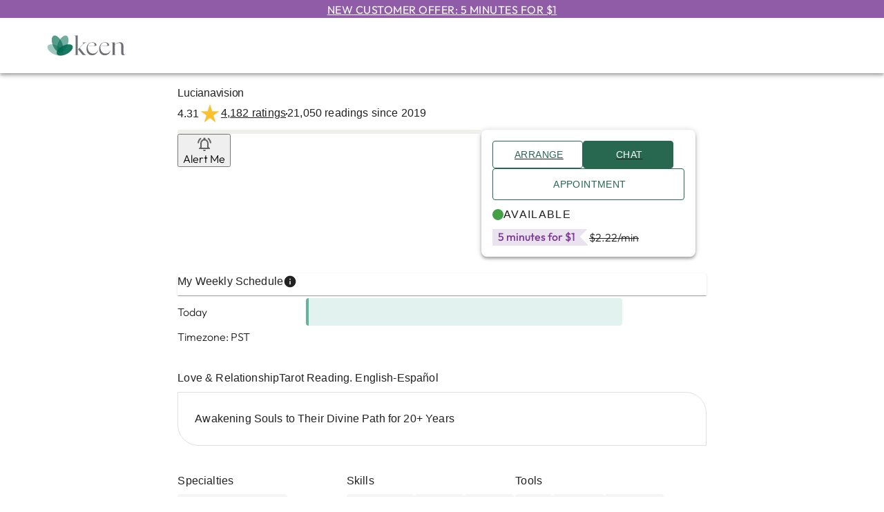

--- FILE ---
content_type: application/javascript; charset=UTF-8
request_url: https://www.keen.com/_next/static/chunks/b8de1aba-05fb6be6296df4f5.js
body_size: 53114
content:
try{let e="undefined"!=typeof window?window:"undefined"!=typeof global?global:"undefined"!=typeof globalThis?globalThis:"undefined"!=typeof self?self:{},t=(new e.Error).stack;t&&(e._sentryDebugIds=e._sentryDebugIds||{},e._sentryDebugIds[t]="0a7a6fa5-6d49-43e0-b74e-ac4c6185ca86",e._sentryDebugIdIdentifier="sentry-dbid-0a7a6fa5-6d49-43e0-b74e-ac4c6185ca86")}catch(e){}(self.webpackChunk_N_E=self.webpackChunk_N_E||[]).push([[90049],{15955:function(e,t,s){e.exports=function(){"use strict";var e,t,n,r,i,a,o,u,c,l,h,d,p,g,b="undefined"!=typeof globalThis?globalThis:"undefined"!=typeof window?window:void 0!==s.g?s.g:"undefined"!=typeof self?self:{};function y(e){return e&&e.__esModule&&Object.prototype.hasOwnProperty.call(e,"default")?e.default:e}var m={exports:{}};_={encode:function(e){var t,s=new ArrayBuffer(256),n=new DataView(s),r=0;function i(e){for(var i=s.byteLength,a=r+e;i<a;)i*=2;if(i!==s.byteLength){var o=n;n=new DataView(s=new ArrayBuffer(i));for(var u=r+3>>2,c=0;c<u;++c)n.setUint32(4*c,o.getUint32(4*c))}return t=e,n}function a(e){i(1).setUint8(r,e),r+=t}function o(e){for(var s=i(e.length),n=0;n<e.length;++n)s.setUint8(r+n,e[n]);r+=t}function u(e,s){var n,o;s<24?a(e<<5|s):s<256?(a(e<<5|24),a(s)):(s<65536?(a(e<<5|25),i(2).setUint16(r,s)):s<0x100000000?(a(e<<5|26),i(4).setUint32(r,s)):(a(e<<5|27),n=s%0x100000000,(o=i(8)).setUint32(r,(s-n)/0x100000000),o.setUint32(r+4,n)),r+=t)}if(function e(s){if(!1===s)return a(244);if(!0===s)return a(245);if(null===s)return a(246);if(void 0===s)return a(247);switch(typeof s){case"number":if(Math.floor(s)===s){if(0<=s&&s<=0x20000000000000)return u(0,s);if(-0x20000000000000<=s&&s<0)return u(1,-(s+1))}return a(251),void(i(8).setFloat64(r,s),r+=t);case"string":var n,c,l=[];for(n=0;n<s.length;++n){var h=s.charCodeAt(n);h<128?l.push(h):(h<2048?l.push(192|h>>6):(h<55296?l.push(224|h>>12):(h=((1023&h)<<10|1023&s.charCodeAt(++n))+65536,l.push(240|h>>18),l.push(128|h>>12&63)),l.push(128|h>>6&63)),l.push(128|63&h))}return u(3,l.length),o(l);default:if(Array.isArray(s))for(u(4,c=s.length),n=0;n<c;++n)e(s[n]);else if(s instanceof Uint8Array)u(2,s.length),o(s);else{var d=Object.keys(s);for(u(5,c=d.length),n=0;n<c;++n){var p=d[n];e(p),e(s[p])}}}}(e),"slice"in s)return s.slice(0,r);for(var c=new ArrayBuffer(r),l=new DataView(c),h=0;h<r;++h)l.setUint8(h,n.getUint8(h));return c},decode:function(e,t,s){var n=new DataView(e),r=0;function i(t){var s;return s=new Uint8Array(e,r,t),r+=t,s}function a(){var e;return e=n.getUint8(r),r+=1,e}function o(){var e;return e=n.getUint16(r),r+=2,e}function u(){var e;return e=n.getUint32(r),r+=4,e}function c(){return 255===n.getUint8(r)&&(r+=1,!0)}function l(e){if(e<24)return e;if(24===e)return a();if(25===e)return o();if(26===e)return u();if(27===e)return 0x100000000*u()+u();if(31===e)return -1;throw"Invalid length encoding"}function h(e){var t=a();if(255===t)return -1;var s=l(31&t);if(s<0||t>>5!==e)throw"Invalid indefinite length element";return s}function d(e,t){for(var s=0;s<t;++s){var n=a();128&n&&(n<224?(n=(31&n)<<6|63&a(),t-=1):n<240?(n=(15&n)<<12|(63&a())<<6|63&a(),t-=2):(n=(15&n)<<18|(63&a())<<12|(63&a())<<6|63&a(),t-=3)),n<65536?e.push(n):(n-=65536,e.push(55296|n>>10),e.push(56320|1023&n))}}"function"!=typeof t&&(t=function(e){return e}),"function"!=typeof s&&(s=function(){return T});var p=function e(){var u,p,g,b,y,m=a(),f=m>>5,v=31&m;if(7===f)switch(v){case 25:var S=new DataView(new ArrayBuffer(4)),w=o(),k=31744&w,O=1023&w;if(31744===k)k=261120;else if(0!==k)k+=114688;else if(0!==O)return 5960464477539063e-23*O;return S.setUint32(0,(32768&w)<<16|k<<13|O<<13),S.getFloat32(0);case 26:return u=n.getFloat32(r),r+=4,u;case 27:return p=n.getFloat64(r),r+=8,p}if((y=l(v))<0&&(f<2||6<f))throw"Invalid length";switch(f){case 0:return y;case 1:return -1-y;case 2:if(y<0){for(var C=[],P=0;(y=h(f))>=0;)P+=y,C.push(i(y));var j=new Uint8Array(P),E=0;for(b=0;b<C.length;++b)j.set(C[b],E),E+=C[b].length;return j}return i(y);case 3:var N=[];if(y<0)for(;(y=h(f))>=0;)d(N,y);else d(N,y);return String.fromCharCode.apply(null,N);case 4:if(y<0)for(g=[];!c();)g.push(e());else for(g=Array(y),b=0;b<y;++b)g[b]=e();return g;case 5:var _={};for(b=0;b<y||y<0&&!c();++b)_[e()]=e();return _;case 6:return t(e(),y);case 7:switch(y){case 20:return!1;case 21:return!0;case 22:return null;case 23:return T;default:return s(y)}}}();if(r!==e.byteLength)throw"Remaining bytes";return p}},m.exports?m.exports=_:b.CBOR||(b.CBOR=_);var f=y(m.exports);function v(e,t){var s={};for(var n in e)Object.prototype.hasOwnProperty.call(e,n)&&0>t.indexOf(n)&&(s[n]=e[n]);if(null!=e&&"function"==typeof Object.getOwnPropertySymbols){var r=0;for(n=Object.getOwnPropertySymbols(e);r<n.length;r++)0>t.indexOf(n[r])&&Object.prototype.propertyIsEnumerable.call(e,n[r])&&(s[n[r]]=e[n[r]])}return s}function S(e,t,s,n){return new(s||(s=Promise))(function(r,i){function a(e){try{u(n.next(e))}catch(e){i(e)}}function o(e){try{u(n.throw(e))}catch(e){i(e)}}function u(e){var t;e.done?r(e.value):((t=e.value)instanceof s?t:new s(function(e){e(t)})).then(a,o)}u((n=n.apply(e,t||[])).next())})}"function"==typeof SuppressedError&&SuppressedError;class w{static legacyCryptoModule(e){throw Error("Should be implemented by concrete crypto module implementation.")}static aesCbcCryptoModule(e){throw Error("Should be implemented by concrete crypto module implementation.")}constructor(e){var t;this.defaultCryptor=e.default,this.cryptors=null!=(t=e.cryptors)?t:[]}set logger(e){throw Error("Method not implemented.")}getAllCryptors(){return[this.defaultCryptor,...this.cryptors]}toString(){return`AbstractCryptoModule { default: ${this.defaultCryptor.toString()}, cryptors: [${this.cryptors.map(e=>e.toString()).join(", ")}]}`}}w.encoder=new TextEncoder,w.decoder=new TextDecoder;class k{static create(e){return new k(e)}constructor(e){let t,s,n,r;if(e instanceof File)r=e,n=e.name,s=e.type,t=e.size;else if("data"in e){let i=e.data;s=e.mimeType,t=(r=new File([i],n=e.name,{type:s})).size}if(void 0===r)throw Error("Couldn't construct a file out of supplied options.");if(void 0===n)throw Error("Couldn't guess filename out of the options. Please provide one.");t&&(this.contentLength=t),this.mimeType=s,this.data=r,this.name=n}toBuffer(){return S(this,void 0,void 0,function*(){throw Error("This feature is only supported in Node.js environments.")})}toArrayBuffer(){return S(this,void 0,void 0,function*(){return new Promise((e,t)=>{let s=new FileReader;s.addEventListener("load",()=>{if(s.result instanceof ArrayBuffer)return e(s.result)}),s.addEventListener("error",()=>t(s.error)),s.readAsArrayBuffer(this.data)})})}toString(){return S(this,void 0,void 0,function*(){return new Promise((e,t)=>{let s=new FileReader;s.addEventListener("load",()=>{if("string"==typeof s.result)return e(s.result)}),s.addEventListener("error",()=>{t(s.error)}),s.readAsBinaryString(this.data)})})}toStream(){return S(this,void 0,void 0,function*(){throw Error("This feature is only supported in Node.js environments.")})}toFile(){return S(this,void 0,void 0,function*(){return this.data})}toFileUri(){return S(this,void 0,void 0,function*(){throw Error("This feature is only supported in React Native environments.")})}toBlob(){return S(this,void 0,void 0,function*(){return this.data})}}function O(e){let t=e.replace(/==?$/,""),s=Math.floor(t.length/4*3),n=new ArrayBuffer(s),r=new Uint8Array(n),i=0;function a(){let e=t.charAt(i++),s="ABCDEFGHIJKLMNOPQRSTUVWXYZabcdefghijklmnopqrstuvwxyz0123456789+/=".indexOf(e);if(-1===s)throw Error(`Illegal character at ${i}: ${t.charAt(i-1)}`);return s}for(let e=0;e<s;e+=3){let t=a(),s=a(),n=a(),i=a(),o=(63&t)<<2|s>>4,u=(15&s)<<4|n>>2,c=(3&n)<<6|i;r[e]=o,64!=n&&(r[e+1]=u),64!=i&&(r[e+2]=c)}return n}function C(e){let t,s,n="",r="ABCDEFGHIJKLMNOPQRSTUVWXYZabcdefghijklmnopqrstuvwxyz0123456789+/",i=new Uint8Array(e),a=i.byteLength,o=a%3,u=a-o;for(let e=0;e<u;e+=3)n+=r[t=(0xfc0000&(s=i[e]<<16|i[e+1]<<8|i[e+2]))>>18]+r[(258048&s)>>12]+r[(4032&s)>>6]+r[63&s];return 1==o?n+=r[t=(252&(s=i[u]))>>2]+r[(3&s)<<4]+"==":2==o&&(n+=r[t=(64512&(s=i[u]<<8|i[u+1]))>>10]+r[(1008&s)>>4]+r[(15&s)<<2]+"="),n}k.supportsBlob="undefined"!=typeof Blob,k.supportsFile="undefined"!=typeof File,k.supportsBuffer=!1,k.supportsStream=!1,k.supportsString=!0,k.supportsArrayBuffer=!0,k.supportsEncryptFile=!0,k.supportsFileUri=!1,(I=H||(H={})).PNNetworkIssuesCategory="PNNetworkIssuesCategory",I.PNTimeoutCategory="PNTimeoutCategory",I.PNCancelledCategory="PNCancelledCategory",I.PNBadRequestCategory="PNBadRequestCategory",I.PNAccessDeniedCategory="PNAccessDeniedCategory",I.PNValidationErrorCategory="PNValidationErrorCategory",I.PNAcknowledgmentCategory="PNAcknowledgmentCategory",I.PNMalformedResponseCategory="PNMalformedResponseCategory",I.PNServerErrorCategory="PNServerErrorCategory",I.PNUnknownCategory="PNUnknownCategory",I.PNNetworkUpCategory="PNNetworkUpCategory",I.PNNetworkDownCategory="PNNetworkDownCategory",I.PNReconnectedCategory="PNReconnectedCategory",I.PNConnectedCategory="PNConnectedCategory",I.PNSubscriptionChangedCategory="PNSubscriptionChangedCategory",I.PNRequestMessageCountExceededCategory="PNRequestMessageCountExceededCategory",I.PNDisconnectedCategory="PNDisconnectedCategory",I.PNConnectionErrorCategory="PNConnectionErrorCategory",I.PNDisconnectedUnexpectedlyCategory="PNDisconnectedUnexpectedlyCategory",I.PNSharedWorkerUpdatedCategory="PNSharedWorkerUpdatedCategory";var P=H;class j extends Error{constructor(e,t){super(e),this.status=t,this.name="PubNubError",this.message=e,Object.setPrototypeOf(this,new.target.prototype)}}function E(e,t){return null!=e.statusCode||(e.statusCode=0),Object.assign(Object.assign({},e),{statusCode:e.statusCode,category:t,error:!0})}function N(e,t){return E(Object.assign(Object.assign({message:"Unable to deserialize service response"},void 0!==e?{responseText:e}:{}),void 0!==t?{statusCode:t}:{}),P.PNMalformedResponseCategory)}var T,_,I,M,A,U,D,F,R,$,x,L,q,G,K,H,B,W,z,V=V||(M=Math,U=(A={}).lib={},D=function(){},F=U.Base={extend:function(e){D.prototype=this;var t=new D;return e&&t.mixIn(e),t.hasOwnProperty("init")||(t.init=function(){t.$super.init.apply(this,arguments)}),t.init.prototype=t,t.$super=this,t},create:function(){var e=this.extend();return e.init.apply(e,arguments),e},init:function(){},mixIn:function(e){for(var t in e)e.hasOwnProperty(t)&&(this[t]=e[t]);e.hasOwnProperty("toString")&&(this.toString=e.toString)},clone:function(){return this.init.prototype.extend(this)}},R=U.WordArray=F.extend({init:function(e,t){e=this.words=e||[],this.sigBytes=null!=t?t:4*e.length},toString:function(e){return(e||x).stringify(this)},concat:function(e){var t=this.words,s=e.words,n=this.sigBytes;if(e=e.sigBytes,this.clamp(),n%4)for(var r=0;r<e;r++)t[n+r>>>2]|=(s[r>>>2]>>>24-r%4*8&255)<<24-(n+r)%4*8;else if(65535<s.length)for(r=0;r<e;r+=4)t[n+r>>>2]=s[r>>>2];else t.push.apply(t,s);return this.sigBytes+=e,this},clamp:function(){var e=this.words,t=this.sigBytes;e[t>>>2]&=0xffffffff<<32-t%4*8,e.length=M.ceil(t/4)},clone:function(){var e=F.clone.call(this);return e.words=this.words.slice(0),e},random:function(e){for(var t=[],s=0;s<e;s+=4)t.push(0x100000000*M.random()|0);return new R.init(t,e)}}),x=($=A.enc={}).Hex={stringify:function(e){var t=e.words;e=e.sigBytes;for(var s=[],n=0;n<e;n++){var r=t[n>>>2]>>>24-n%4*8&255;s.push((r>>>4).toString(16)),s.push((15&r).toString(16))}return s.join("")},parse:function(e){for(var t=e.length,s=[],n=0;n<t;n+=2)s[n>>>3]|=parseInt(e.substr(n,2),16)<<24-n%8*4;return new R.init(s,t/2)}},L=$.Latin1={stringify:function(e){var t=e.words;e=e.sigBytes;for(var s=[],n=0;n<e;n++)s.push(String.fromCharCode(t[n>>>2]>>>24-n%4*8&255));return s.join("")},parse:function(e){for(var t=e.length,s=[],n=0;n<t;n++)s[n>>>2]|=(255&e.charCodeAt(n))<<24-n%4*8;return new R.init(s,t)}},q=$.Utf8={stringify:function(e){try{return decodeURIComponent(escape(L.stringify(e)))}catch(e){throw Error("Malformed UTF-8 data")}},parse:function(e){return L.parse(unescape(encodeURIComponent(e)))}},G=U.BufferedBlockAlgorithm=F.extend({reset:function(){this._data=new R.init,this._nDataBytes=0},_append:function(e){"string"==typeof e&&(e=q.parse(e)),this._data.concat(e),this._nDataBytes+=e.sigBytes},_process:function(e){var t=this._data,s=t.words,n=t.sigBytes,r=this.blockSize,i=n/(4*r);if(e=(i=e?M.ceil(i):M.max((0|i)-this._minBufferSize,0))*r,n=M.min(4*e,n),e){for(var a=0;a<e;a+=r)this._doProcessBlock(s,a);a=s.splice(0,e),t.sigBytes-=n}return new R.init(a,n)},clone:function(){var e=F.clone.call(this);return e._data=this._data.clone(),e},_minBufferSize:0}),U.Hasher=G.extend({cfg:F.extend(),init:function(e){this.cfg=this.cfg.extend(e),this.reset()},reset:function(){G.reset.call(this),this._doReset()},update:function(e){return this._append(e),this._process(),this},finalize:function(e){return e&&this._append(e),this._doFinalize()},blockSize:16,_createHelper:function(e){return function(t,s){return new e.init(s).finalize(t)}},_createHmacHelper:function(e){return function(t,s){return new K.HMAC.init(e,s).finalize(t)}}}),K=A.algo={},A);!function(e){for(var t,s=(r=V.lib).WordArray,n=r.Hasher,r=V.algo,i=[],a=[],o=function(e){return 0x100000000*(e-(0|e))|0},u=2,c=0;64>c;){e:{t=u;for(var l=e.sqrt(t),h=2;h<=l;h++)if(!(t%h)){t=!1;break e}t=!0}t&&(8>c&&(i[c]=o(e.pow(u,.5))),a[c]=o(e.pow(u,1/3)),c++),u++}var d=[];r=r.SHA256=n.extend({_doReset:function(){this._hash=new s.init(i.slice(0))},_doProcessBlock:function(e,t){for(var s=this._hash.words,n=s[0],r=s[1],i=s[2],o=s[3],u=s[4],c=s[5],l=s[6],h=s[7],p=0;64>p;p++){if(16>p)d[p]=0|e[t+p];else{var g=d[p-15],b=d[p-2];d[p]=((g<<25|g>>>7)^(g<<14|g>>>18)^g>>>3)+d[p-7]+((b<<15|b>>>17)^(b<<13|b>>>19)^b>>>10)+d[p-16]}g=h+((u<<26|u>>>6)^(u<<21|u>>>11)^(u<<7|u>>>25))+(u&c^~u&l)+a[p]+d[p],b=((n<<30|n>>>2)^(n<<19|n>>>13)^(n<<10|n>>>22))+(n&r^n&i^r&i),h=l,l=c,c=u,u=o+g|0,o=i,i=r,r=n,n=g+b|0}s[0]=s[0]+n|0,s[1]=s[1]+r|0,s[2]=s[2]+i|0,s[3]=s[3]+o|0,s[4]=s[4]+u|0,s[5]=s[5]+c|0,s[6]=s[6]+l|0,s[7]=s[7]+h|0},_doFinalize:function(){var t=this._data,s=t.words,n=8*this._nDataBytes,r=8*t.sigBytes;return s[r>>>5]|=128<<24-r%32,s[14+(r+64>>>9<<4)]=e.floor(n/0x100000000),s[15+(r+64>>>9<<4)]=n,t.sigBytes=4*s.length,this._process(),this._hash},clone:function(){var e=n.clone.call(this);return e._hash=this._hash.clone(),e}}),V.SHA256=n._createHelper(r),V.HmacSHA256=n._createHmacHelper(r)}(Math),B=V.enc.Utf8,V.algo.HMAC=V.lib.Base.extend({init:function(e,t){e=this._hasher=new e.init,"string"==typeof t&&(t=B.parse(t));var s=e.blockSize,n=4*s;t.sigBytes>n&&(t=e.finalize(t)),t.clamp();for(var r=this._oKey=t.clone(),i=this._iKey=t.clone(),a=r.words,o=i.words,u=0;u<s;u++)a[u]^=0x5c5c5c5c,o[u]^=0x36363636;r.sigBytes=i.sigBytes=n,this.reset()},reset:function(){var e=this._hasher;e.reset(),e.update(this._iKey)},update:function(e){return this._hasher.update(e),this},finalize:function(e){var t=this._hasher;return e=t.finalize(e),t.reset(),t.finalize(this._oKey.clone().concat(e))}}),W=V.lib.WordArray,V.enc.Base64={stringify:function(e){var t=e.words,s=e.sigBytes,n=this._map;e.clamp(),e=[];for(var r=0;r<s;r+=3)for(var i=(t[r>>>2]>>>24-r%4*8&255)<<16|(t[r+1>>>2]>>>24-(r+1)%4*8&255)<<8|t[r+2>>>2]>>>24-(r+2)%4*8&255,a=0;4>a&&r+.75*a<s;a++)e.push(n.charAt(i>>>6*(3-a)&63));if(t=n.charAt(64))for(;e.length%4;)e.push(t);return e.join("")},parse:function(e){var t=e.length,s=this._map;(n=s.charAt(64))&&-1!=(n=e.indexOf(n))&&(t=n);for(var n=[],r=0,i=0;i<t;i++)if(i%4){var a=s.indexOf(e.charAt(i-1))<<i%4*2,o=s.indexOf(e.charAt(i))>>>6-i%4*2;n[r>>>2]|=(a|o)<<24-r%4*8,r++}return W.create(n,r)},_map:"ABCDEFGHIJKLMNOPQRSTUVWXYZabcdefghijklmnopqrstuvwxyz0123456789+/="},function(e){function t(e,t,s,n,r,i,a){return((e=e+(t&s|~t&n)+r+a)<<i|e>>>32-i)+t}function s(e,t,s,n,r,i,a){return((e=e+(t&n|s&~n)+r+a)<<i|e>>>32-i)+t}function n(e,t,s,n,r,i,a){return((e=e+(t^s^n)+r+a)<<i|e>>>32-i)+t}function r(e,t,s,n,r,i,a){return((e=e+(s^(t|~n))+r+a)<<i|e>>>32-i)+t}for(var i=(o=V.lib).WordArray,a=o.Hasher,o=V.algo,u=[],c=0;64>c;c++)u[c]=0x100000000*e.abs(e.sin(c+1))|0;o=o.MD5=a.extend({_doReset:function(){this._hash=new i.init([0x67452301,0xefcdab89,0x98badcfe,0x10325476])},_doProcessBlock:function(e,i){for(var a=0;16>a;a++){var o=e[c=i+a];e[c]=0xff00ff&(o<<8|o>>>24)|0xff00ff00&(o<<24|o>>>8)}a=this._hash.words;var c=e[i+0],l=(o=e[i+1],e[i+2]),h=e[i+3],d=e[i+4],p=e[i+5],g=e[i+6],b=e[i+7],y=e[i+8],m=e[i+9],f=e[i+10],v=e[i+11],S=e[i+12],w=e[i+13],k=e[i+14],O=e[i+15],C=t(C=a[0],E=a[1],j=a[2],P=a[3],c,7,u[0]),P=t(P,C,E,j,o,12,u[1]),j=t(j,P,C,E,l,17,u[2]),E=t(E,j,P,C,h,22,u[3]);C=t(C,E,j,P,d,7,u[4]),P=t(P,C,E,j,p,12,u[5]),j=t(j,P,C,E,g,17,u[6]),E=t(E,j,P,C,b,22,u[7]),C=t(C,E,j,P,y,7,u[8]),P=t(P,C,E,j,m,12,u[9]),j=t(j,P,C,E,f,17,u[10]),E=t(E,j,P,C,v,22,u[11]),C=t(C,E,j,P,S,7,u[12]),P=t(P,C,E,j,w,12,u[13]),j=t(j,P,C,E,k,17,u[14]),C=s(C,E=t(E,j,P,C,O,22,u[15]),j,P,o,5,u[16]),P=s(P,C,E,j,g,9,u[17]),j=s(j,P,C,E,v,14,u[18]),E=s(E,j,P,C,c,20,u[19]),C=s(C,E,j,P,p,5,u[20]),P=s(P,C,E,j,f,9,u[21]),j=s(j,P,C,E,O,14,u[22]),E=s(E,j,P,C,d,20,u[23]),C=s(C,E,j,P,m,5,u[24]),P=s(P,C,E,j,k,9,u[25]),j=s(j,P,C,E,h,14,u[26]),E=s(E,j,P,C,y,20,u[27]),C=s(C,E,j,P,w,5,u[28]),P=s(P,C,E,j,l,9,u[29]),j=s(j,P,C,E,b,14,u[30]),C=n(C,E=s(E,j,P,C,S,20,u[31]),j,P,p,4,u[32]),P=n(P,C,E,j,y,11,u[33]),j=n(j,P,C,E,v,16,u[34]),E=n(E,j,P,C,k,23,u[35]),C=n(C,E,j,P,o,4,u[36]),P=n(P,C,E,j,d,11,u[37]),j=n(j,P,C,E,b,16,u[38]),E=n(E,j,P,C,f,23,u[39]),C=n(C,E,j,P,w,4,u[40]),P=n(P,C,E,j,c,11,u[41]),j=n(j,P,C,E,h,16,u[42]),E=n(E,j,P,C,g,23,u[43]),C=n(C,E,j,P,m,4,u[44]),P=n(P,C,E,j,S,11,u[45]),j=n(j,P,C,E,O,16,u[46]),C=r(C,E=n(E,j,P,C,l,23,u[47]),j,P,c,6,u[48]),P=r(P,C,E,j,b,10,u[49]),j=r(j,P,C,E,k,15,u[50]),E=r(E,j,P,C,p,21,u[51]),C=r(C,E,j,P,S,6,u[52]),P=r(P,C,E,j,h,10,u[53]),j=r(j,P,C,E,f,15,u[54]),E=r(E,j,P,C,o,21,u[55]),C=r(C,E,j,P,y,6,u[56]),P=r(P,C,E,j,O,10,u[57]),j=r(j,P,C,E,g,15,u[58]),E=r(E,j,P,C,w,21,u[59]),C=r(C,E,j,P,d,6,u[60]),P=r(P,C,E,j,v,10,u[61]),j=r(j,P,C,E,l,15,u[62]),E=r(E,j,P,C,m,21,u[63]),a[0]=a[0]+C|0,a[1]=a[1]+E|0,a[2]=a[2]+j|0,a[3]=a[3]+P|0},_doFinalize:function(){var t=this._data,s=t.words,n=8*this._nDataBytes,r=8*t.sigBytes;s[r>>>5]|=128<<24-r%32;var i=e.floor(n/0x100000000);for(s[15+(r+64>>>9<<4)]=0xff00ff&(i<<8|i>>>24)|0xff00ff00&(i<<24|i>>>8),s[14+(r+64>>>9<<4)]=0xff00ff&(n<<8|n>>>24)|0xff00ff00&(n<<24|n>>>8),t.sigBytes=4*(s.length+1),this._process(),s=(t=this._hash).words,n=0;4>n;n++)r=s[n],s[n]=0xff00ff&(r<<8|r>>>24)|0xff00ff00&(r<<24|r>>>8);return t},clone:function(){var e=a.clone.call(this);return e._hash=this._hash.clone(),e}}),V.MD5=a._createHelper(o),V.HmacMD5=a._createHmacHelper(o)}(Math),X=(J=V.lib).Base,Q=J.WordArray,Y=(J=V.algo).EvpKDF=X.extend({cfg:X.extend({keySize:4,hasher:J.MD5,iterations:1}),init:function(e){this.cfg=this.cfg.extend(e)},compute:function(e,t){for(var s=(a=this.cfg).hasher.create(),n=Q.create(),r=n.words,i=a.keySize,a=a.iterations;r.length<i;){o&&s.update(o);var o=s.update(e).finalize(t);s.reset();for(var u=1;u<a;u++)o=s.finalize(o),s.reset();n.concat(o)}return n.sigBytes=4*i,n}}),V.EvpKDF=function(e,t,s){return Y.create(s).compute(e,t)},V.lib.Cipher||(ee=(Z=(eh=V).lib).Base,et=Z.WordArray,es=Z.BufferedBlockAlgorithm,en=eh.enc.Base64,er=eh.algo.EvpKDF,ei=Z.Cipher=es.extend({cfg:ee.extend(),createEncryptor:function(e,t){return this.create(this._ENC_XFORM_MODE,e,t)},createDecryptor:function(e,t){return this.create(this._DEC_XFORM_MODE,e,t)},init:function(e,t,s){this.cfg=this.cfg.extend(s),this._xformMode=e,this._key=t,this.reset()},reset:function(){es.reset.call(this),this._doReset()},process:function(e){return this._append(e),this._process()},finalize:function(e){return e&&this._append(e),this._doFinalize()},keySize:4,ivSize:4,_ENC_XFORM_MODE:1,_DEC_XFORM_MODE:2,_createHelper:function(e){return{encrypt:function(t,s,n){return("string"==typeof s?ed:el).encrypt(e,t,s,n)},decrypt:function(t,s,n){return("string"==typeof s?ed:el).decrypt(e,t,s,n)}}}}),Z.StreamCipher=ei.extend({_doFinalize:function(){return this._process(!0)},blockSize:1}),ea=eh.mode={},eo=function(e,t,s){var n=this._iv;n?this._iv=void 0:n=this._prevBlock;for(var r=0;r<s;r++)e[t+r]^=n[r]},(eu=(Z.BlockCipherMode=ee.extend({createEncryptor:function(e,t){return this.Encryptor.create(e,t)},createDecryptor:function(e,t){return this.Decryptor.create(e,t)},init:function(e,t){this._cipher=e,this._iv=t}})).extend()).Encryptor=eu.extend({processBlock:function(e,t){var s=this._cipher,n=s.blockSize;eo.call(this,e,t,n),s.encryptBlock(e,t),this._prevBlock=e.slice(t,t+n)}}),eu.Decryptor=eu.extend({processBlock:function(e,t){var s=this._cipher,n=s.blockSize,r=e.slice(t,t+n);s.decryptBlock(e,t),eo.call(this,e,t,n),this._prevBlock=r}}),ea=ea.CBC=eu,eu=(eh.pad={}).Pkcs7={pad:function(e,t){for(var s,n=(s=(s=4*t)-e.sigBytes%s)<<24|s<<16|s<<8|s,r=[],i=0;i<s;i+=4)r.push(n);s=et.create(r,s),e.concat(s)},unpad:function(e){e.sigBytes-=255&e.words[e.sigBytes-1>>>2]}},Z.BlockCipher=ei.extend({cfg:ei.cfg.extend({mode:ea,padding:eu}),reset:function(){ei.reset.call(this);var e=(t=this.cfg).iv,t=t.mode;if(this._xformMode==this._ENC_XFORM_MODE)var s=t.createEncryptor;else s=t.createDecryptor,this._minBufferSize=1;this._mode=s.call(t,this,e&&e.words)},_doProcessBlock:function(e,t){this._mode.processBlock(e,t)},_doFinalize:function(){var e=this.cfg.padding;if(this._xformMode==this._ENC_XFORM_MODE){e.pad(this._data,this.blockSize);var t=this._process(!0)}else t=this._process(!0),e.unpad(t);return t},blockSize:4}),ec=Z.CipherParams=ee.extend({init:function(e){this.mixIn(e)},toString:function(e){return(e||this.formatter).stringify(this)}}),ea=(eh.format={}).OpenSSL={stringify:function(e){var t=e.ciphertext;return((e=e.salt)?et.create([0x53616c74,0x65645f5f]).concat(e).concat(t):t).toString(en)},parse:function(e){var t=(e=en.parse(e)).words;if(0x53616c74==t[0]&&0x65645f5f==t[1]){var s=et.create(t.slice(2,4));t.splice(0,4),e.sigBytes-=16}return ec.create({ciphertext:e,salt:s})}},el=Z.SerializableCipher=ee.extend({cfg:ee.extend({format:ea}),encrypt:function(e,t,s,n){n=this.cfg.extend(n);var r=e.createEncryptor(s,n);return t=r.finalize(t),r=r.cfg,ec.create({ciphertext:t,key:s,iv:r.iv,algorithm:e,mode:r.mode,padding:r.padding,blockSize:e.blockSize,formatter:n.format})},decrypt:function(e,t,s,n){return n=this.cfg.extend(n),t=this._parse(t,n.format),e.createDecryptor(s,n).finalize(t.ciphertext)},_parse:function(e,t){return"string"==typeof e?t.parse(e,this):e}}),eh=(eh.kdf={}).OpenSSL={execute:function(e,t,s,n){return n||(n=et.random(8)),e=er.create({keySize:t+s}).compute(e,n),s=et.create(e.words.slice(t),4*s),e.sigBytes=4*t,ec.create({key:e,iv:s,salt:n})}},ed=Z.PasswordBasedCipher=el.extend({cfg:el.cfg.extend({kdf:eh}),encrypt:function(e,t,s,n){return s=(n=this.cfg.extend(n)).kdf.execute(s,e.keySize,e.ivSize),n.iv=s.iv,(e=el.encrypt.call(this,e,t,s.key,n)).mixIn(s),e},decrypt:function(e,t,s,n){return n=this.cfg.extend(n),t=this._parse(t,n.format),s=n.kdf.execute(s,e.keySize,e.ivSize,t.salt),n.iv=s.iv,el.decrypt.call(this,e,t,s.key,n)}})),function(){for(var e=V.lib.BlockCipher,t=V.algo,s=[],n=[],r=[],i=[],a=[],o=[],u=[],c=[],l=[],h=[],d=[],p=0;256>p;p++)d[p]=128>p?p<<1:p<<1^283;var g=0,b=0;for(p=0;256>p;p++){var y=(y=b^b<<1^b<<2^b<<3^b<<4)>>>8^255&y^99;s[g]=y,n[y]=g;var m=d[g],f=d[m],v=d[f],S=257*d[y]^0x1010100*y;r[g]=S<<24|S>>>8,i[g]=S<<16|S>>>16,a[g]=S<<8|S>>>24,o[g]=S,S=0x1010101*v^65537*f^257*m^0x1010100*g,u[y]=S<<24|S>>>8,c[y]=S<<16|S>>>16,l[y]=S<<8|S>>>24,h[y]=S,g?(g=m^d[d[d[v^m]]],b^=d[d[b]]):g=b=1}var w=[0,1,2,4,8,16,32,64,128,27,54];t=t.AES=e.extend({_doReset:function(){for(var e=(n=this._key).words,t=n.sigBytes/4,n=4*((this._nRounds=t+6)+1),r=this._keySchedule=[],i=0;i<n;i++)if(i<t)r[i]=e[i];else{var a=r[i-1];i%t?6<t&&4==i%t&&(a=s[a>>>24]<<24|s[a>>>16&255]<<16|s[a>>>8&255]<<8|s[255&a]):a=(s[(a=a<<8|a>>>24)>>>24]<<24|s[a>>>16&255]<<16|s[a>>>8&255]<<8|s[255&a])^w[i/t|0]<<24,r[i]=r[i-t]^a}for(e=this._invKeySchedule=[],t=0;t<n;t++)i=n-t,a=t%4?r[i]:r[i-4],e[t]=4>t||4>=i?a:u[s[a>>>24]]^c[s[a>>>16&255]]^l[s[a>>>8&255]]^h[s[255&a]]},encryptBlock:function(e,t){this._doCryptBlock(e,t,this._keySchedule,r,i,a,o,s)},decryptBlock:function(e,t){var s=e[t+1];e[t+1]=e[t+3],e[t+3]=s,this._doCryptBlock(e,t,this._invKeySchedule,u,c,l,h,n),s=e[t+1],e[t+1]=e[t+3],e[t+3]=s},_doCryptBlock:function(e,t,s,n,r,i,a,o){for(var u=this._nRounds,c=e[t]^s[0],l=e[t+1]^s[1],h=e[t+2]^s[2],d=e[t+3]^s[3],p=4,g=1;g<u;g++){var b=n[c>>>24]^r[l>>>16&255]^i[h>>>8&255]^a[255&d]^s[p++],y=n[l>>>24]^r[h>>>16&255]^i[d>>>8&255]^a[255&c]^s[p++],m=n[h>>>24]^r[d>>>16&255]^i[c>>>8&255]^a[255&l]^s[p++];d=n[d>>>24]^r[c>>>16&255]^i[l>>>8&255]^a[255&h]^s[p++],c=b,l=y,h=m}b=(o[c>>>24]<<24|o[l>>>16&255]<<16|o[h>>>8&255]<<8|o[255&d])^s[p++],y=(o[l>>>24]<<24|o[h>>>16&255]<<16|o[d>>>8&255]<<8|o[255&c])^s[p++],m=(o[h>>>24]<<24|o[d>>>16&255]<<16|o[c>>>8&255]<<8|o[255&l])^s[p++],d=(o[d>>>24]<<24|o[c>>>16&255]<<16|o[l>>>8&255]<<8|o[255&h])^s[p++],e[t]=b,e[t+1]=y,e[t+2]=m,e[t+3]=d},keySize:8}),V.AES=e._createHelper(t)}(),V.mode.ECB=((z=V.lib.BlockCipherMode.extend()).Encryptor=z.extend({processBlock:function(e,t){this._cipher.encryptBlock(e,t)}}),z.Decryptor=z.extend({processBlock:function(e,t){this._cipher.decryptBlock(e,t)}}),z);var J,X,Q,Y,Z,ee,et,es,en,er,ei,ea,eo,eu,ec,el,eh,ed,ep,eg=y(V);class eb{constructor({cipherKey:e}){this.cipherKey=e,this.CryptoJS=eg,this.encryptedKey=this.CryptoJS.SHA256(e)}encrypt(e){if(0===("string"==typeof e?e:eb.decoder.decode(e)).length)throw Error("encryption error. empty content");let t=this.getIv();return{metadata:t,data:O(this.CryptoJS.AES.encrypt(e,this.encryptedKey,{iv:this.bufferToWordArray(t),mode:this.CryptoJS.mode.CBC}).ciphertext.toString(this.CryptoJS.enc.Base64))}}encryptFileData(e){return S(this,void 0,void 0,function*(){let t=yield this.getKey(),s=this.getIv();return{data:yield crypto.subtle.encrypt({name:this.algo,iv:s},t,e),metadata:s}})}decrypt(e){if("string"==typeof e.data)throw Error("Decryption error: data for decryption should be ArrayBuffed.");let t=this.bufferToWordArray(new Uint8ClampedArray(e.metadata)),s=this.bufferToWordArray(new Uint8ClampedArray(e.data));return eb.encoder.encode(this.CryptoJS.AES.decrypt({ciphertext:s},this.encryptedKey,{iv:t,mode:this.CryptoJS.mode.CBC}).toString(this.CryptoJS.enc.Utf8)).buffer}decryptFileData(e){return S(this,void 0,void 0,function*(){if("string"==typeof e.data)throw Error("Decryption error: data for decryption should be ArrayBuffed.");let t=yield this.getKey();return crypto.subtle.decrypt({name:this.algo,iv:e.metadata},t,e.data)})}get identifier(){return"ACRH"}get algo(){return"AES-CBC"}getIv(){return crypto.getRandomValues(new Uint8Array(eb.BLOCK_SIZE))}getKey(){return S(this,void 0,void 0,function*(){let e=eb.encoder.encode(this.cipherKey),t=yield crypto.subtle.digest("SHA-256",e.buffer);return crypto.subtle.importKey("raw",t,this.algo,!0,["encrypt","decrypt"])})}bufferToWordArray(e){let t,s=[];for(t=0;t<e.length;t+=1)s[t/4|0]|=e[t]<<24-8*t;return this.CryptoJS.lib.WordArray.create(s,e.length)}toString(){return`AesCbcCryptor { cipherKey: ${this.cipherKey} }`}}function ey(e){let t,s=[];for(t=0;t<e.length;t+=1)s[t/4|0]|=e[t]<<24-8*t;return eg.lib.WordArray.create(s,e.length)}eb.BLOCK_SIZE=16,eb.encoder=new TextEncoder,eb.decoder=new TextDecoder;class em{constructor(e){this.configuration=e,this.iv="0123456789012345",this.allowedKeyEncodings=["hex","utf8","base64","binary"],this.allowedKeyLengths=[128,256],this.allowedModes=["ecb","cbc"],this.logger=e.logger,this.defaultOptions={encryptKey:!0,keyEncoding:"utf8",keyLength:256,mode:"cbc"}}set logger(e){this._logger=e,this.logger&&this.logger.debug("Crypto",()=>({messageType:"object",message:this.configuration,details:"Create with configuration:",ignoredKeys:(e,t)=>"function"==typeof t[e]||"logger"===e}))}get logger(){return this._logger}HMACSHA256(e){return eg.HmacSHA256(e,this.configuration.secretKey).toString(eg.enc.Base64)}SHA256(e){return eg.SHA256(e).toString(eg.enc.Hex)}encrypt(e,t,s){return this.configuration.customEncrypt?(this.logger&&this.logger.warn("Crypto","'customEncrypt' is deprecated. Consult docs for better alternative."),this.configuration.customEncrypt(e)):this.pnEncrypt(e,t,s)}decrypt(e,t,s){return this.configuration.customDecrypt?(this.logger&&this.logger.warn("Crypto","'customDecrypt' is deprecated. Consult docs for better alternative."),this.configuration.customDecrypt(e)):this.pnDecrypt(e,t,s)}pnEncrypt(e,t,s){let n=null!=t?t:this.configuration.cipherKey;if(!n)return e;this.logger&&this.logger.debug("Crypto",()=>({messageType:"object",message:Object.assign({data:e,cipherKey:n},null!=s?s:{}),details:"Encrypt with parameters:"})),s=this.parseOptions(s);let r=this.getMode(s),i=this.getPaddedKey(n,s);if(this.configuration.useRandomIVs){let t=this.getRandomIV(),s=eg.AES.encrypt(e,i,{iv:t,mode:r}).ciphertext;return t.clone().concat(s.clone()).toString(eg.enc.Base64)}let a=this.getIV(s);return eg.AES.encrypt(e,i,{iv:a,mode:r}).ciphertext.toString(eg.enc.Base64)||e}pnDecrypt(e,t,s){let n=null!=t?t:this.configuration.cipherKey;if(!n)return e;this.logger&&this.logger.debug("Crypto",()=>({messageType:"object",message:Object.assign({data:e,cipherKey:n},null!=s?s:{}),details:"Decrypt with parameters:"})),s=this.parseOptions(s);let r=this.getMode(s),i=this.getPaddedKey(n,s);if(this.configuration.useRandomIVs){let t=new Uint8ClampedArray(O(e)),s=ey(t.slice(0,16)),n=ey(t.slice(16));try{let e=eg.AES.decrypt({ciphertext:n},i,{iv:s,mode:r}).toString(eg.enc.Utf8);return JSON.parse(e)}catch(e){return this.logger&&this.logger.error("Crypto",()=>({messageType:"error",message:e})),null}}{let t=this.getIV(s);try{let s=eg.enc.Base64.parse(e),n=eg.AES.decrypt({ciphertext:s},i,{iv:t,mode:r}).toString(eg.enc.Utf8);return JSON.parse(n)}catch(e){return this.logger&&this.logger.error("Crypto",()=>({messageType:"error",message:e})),null}}}parseOptions(e){var t,s,n,r;if(!e)return this.defaultOptions;let i={encryptKey:null!=(t=e.encryptKey)?t:this.defaultOptions.encryptKey,keyEncoding:null!=(s=e.keyEncoding)?s:this.defaultOptions.keyEncoding,keyLength:null!=(n=e.keyLength)?n:this.defaultOptions.keyLength,mode:null!=(r=e.mode)?r:this.defaultOptions.mode};return -1===this.allowedKeyEncodings.indexOf(i.keyEncoding.toLowerCase())&&(i.keyEncoding=this.defaultOptions.keyEncoding),-1===this.allowedKeyLengths.indexOf(i.keyLength)&&(i.keyLength=this.defaultOptions.keyLength),-1===this.allowedModes.indexOf(i.mode.toLowerCase())&&(i.mode=this.defaultOptions.mode),i}decodeKey(e,t){return"base64"===t.keyEncoding?eg.enc.Base64.parse(e):"hex"===t.keyEncoding?eg.enc.Hex.parse(e):e}getPaddedKey(e,t){return e=this.decodeKey(e,t),t.encryptKey?eg.enc.Utf8.parse(this.SHA256(e).slice(0,32)):e}getMode(e){return"ecb"===e.mode?eg.mode.ECB:eg.mode.CBC}getIV(e){return"cbc"===e.mode?eg.enc.Utf8.parse(this.iv):null}getRandomIV(){return eg.lib.WordArray.random(16)}}class ef{encrypt(e,t){return S(this,void 0,void 0,function*(){if(!(t instanceof ArrayBuffer)&&"string"!=typeof t)throw Error("Cannot encrypt this file. In browsers file encryption supports only string or ArrayBuffer");let s=yield this.getKey(e);return t instanceof ArrayBuffer?this.encryptArrayBuffer(s,t):this.encryptString(s,t)})}encryptArrayBuffer(e,t){return S(this,void 0,void 0,function*(){let s=crypto.getRandomValues(new Uint8Array(16));return this.concatArrayBuffer(s.buffer,(yield crypto.subtle.encrypt({name:"AES-CBC",iv:s},e,t)))})}encryptString(e,t){return S(this,void 0,void 0,function*(){let s=crypto.getRandomValues(new Uint8Array(16)),n=ef.encoder.encode(t).buffer,r=yield crypto.subtle.encrypt({name:"AES-CBC",iv:s},e,n),i=this.concatArrayBuffer(s.buffer,r);return ef.decoder.decode(i)})}encryptFile(e,t,s){return S(this,void 0,void 0,function*(){var n,r;if((null!=(n=t.contentLength)?n:0)<=0)throw Error("encryption error. empty content");let i=yield this.getKey(e),a=yield t.toArrayBuffer(),o=yield this.encryptArrayBuffer(i,a);return s.create({name:t.name,mimeType:null!=(r=t.mimeType)?r:"application/octet-stream",data:o})})}decrypt(e,t){return S(this,void 0,void 0,function*(){if(!(t instanceof ArrayBuffer)&&"string"!=typeof t)throw Error("Cannot decrypt this file. In browsers file decryption supports only string or ArrayBuffer");let s=yield this.getKey(e);return t instanceof ArrayBuffer?this.decryptArrayBuffer(s,t):this.decryptString(s,t)})}decryptArrayBuffer(e,t){return S(this,void 0,void 0,function*(){let s=t.slice(0,16);if(t.slice(ef.IV_LENGTH).byteLength<=0)throw Error("decryption error: empty content");return yield crypto.subtle.decrypt({name:"AES-CBC",iv:s},e,t.slice(ef.IV_LENGTH))})}decryptString(e,t){return S(this,void 0,void 0,function*(){let s=ef.encoder.encode(t).buffer,n=s.slice(0,16),r=s.slice(16),i=yield crypto.subtle.decrypt({name:"AES-CBC",iv:n},e,r);return ef.decoder.decode(i)})}decryptFile(e,t,s){return S(this,void 0,void 0,function*(){let n=yield this.getKey(e),r=yield t.toArrayBuffer(),i=yield this.decryptArrayBuffer(n,r);return s.create({name:t.name,mimeType:t.mimeType,data:i})})}getKey(e){return S(this,void 0,void 0,function*(){let t=Array.from(new Uint8Array((yield crypto.subtle.digest("SHA-256",ef.encoder.encode(e))))).map(e=>e.toString(16).padStart(2,"0")).join(""),s=ef.encoder.encode(t.slice(0,32)).buffer;return crypto.subtle.importKey("raw",s,"AES-CBC",!0,["encrypt","decrypt"])})}concatArrayBuffer(e,t){let s=new Uint8Array(e.byteLength+t.byteLength);return s.set(new Uint8Array(e),0),s.set(new Uint8Array(t),e.byteLength),s.buffer}}ef.IV_LENGTH=16,ef.encoder=new TextEncoder,ef.decoder=new TextDecoder;class ev{constructor(e){this.config=e,this.cryptor=new em(Object.assign({},e)),this.fileCryptor=new ef}set logger(e){this.cryptor.logger=e}encrypt(e){let t="string"==typeof e?e:ev.decoder.decode(e);return{data:this.cryptor.encrypt(t),metadata:null}}encryptFile(e,t){return S(this,void 0,void 0,function*(){var s;if(!this.config.cipherKey)throw new j("File encryption error: cipher key not set.");return this.fileCryptor.encryptFile(null==(s=this.config)?void 0:s.cipherKey,e,t)})}decrypt(e){let t="string"==typeof e.data?e.data:C(e.data);return this.cryptor.decrypt(t)}decryptFile(e,t){return S(this,void 0,void 0,function*(){if(!this.config.cipherKey)throw new j("File encryption error: cipher key not set.");return this.fileCryptor.decryptFile(this.config.cipherKey,e,t)})}get identifier(){return""}toString(){return`AesCbcCryptor { ${Object.entries(this.config).reduce((e,[t,s])=>("logger"===t||e.push(`${t}: ${"function"==typeof s?"<function>":s}`),e),[]).join(", ")} }`}}ev.encoder=new TextEncoder,ev.decoder=new TextDecoder;class eS extends w{set logger(e){if(this.defaultCryptor.identifier===eS.LEGACY_IDENTIFIER)this.defaultCryptor.logger=e;else{let t=this.cryptors.find(e=>e.identifier===eS.LEGACY_IDENTIFIER);t&&(t.logger=e)}}static legacyCryptoModule(e){var t;if(!e.cipherKey)throw new j("Crypto module error: cipher key not set.");return new eS({default:new ev(Object.assign(Object.assign({},e),{useRandomIVs:null==(t=e.useRandomIVs)||t})),cryptors:[new eb({cipherKey:e.cipherKey})]})}static aesCbcCryptoModule(e){var t;if(!e.cipherKey)throw new j("Crypto module error: cipher key not set.");return new eS({default:new eb({cipherKey:e.cipherKey}),cryptors:[new ev(Object.assign(Object.assign({},e),{useRandomIVs:null==(t=e.useRandomIVs)||t}))]})}static withDefaultCryptor(e){return new this({default:e})}encrypt(e){let t=e instanceof ArrayBuffer&&this.defaultCryptor.identifier===eS.LEGACY_IDENTIFIER?this.defaultCryptor.encrypt(eS.decoder.decode(e)):this.defaultCryptor.encrypt(e);if(!t.metadata)return t.data;if("string"==typeof t.data)throw Error("Encryption error: encrypted data should be ArrayBuffed.");let s=this.getHeaderData(t);return this.concatArrayBuffer(s,t.data)}encryptFile(e,t){return S(this,void 0,void 0,function*(){if(this.defaultCryptor.identifier===ew.LEGACY_IDENTIFIER)return this.defaultCryptor.encryptFile(e,t);let s=yield this.getFileData(e),n=yield this.defaultCryptor.encryptFileData(s);if("string"==typeof n.data)throw Error("Encryption error: encrypted data should be ArrayBuffed.");return t.create({name:e.name,mimeType:"application/octet-stream",data:this.concatArrayBuffer(this.getHeaderData(n),n.data)})})}decrypt(e){let t="string"==typeof e?O(e):e,s=ew.tryParse(t),n=this.getCryptor(s),r=s.length>0?t.slice(s.length-s.metadataLength,s.length):null;if(t.slice(s.length).byteLength<=0)throw Error("Decryption error: empty content");return n.decrypt({data:t.slice(s.length),metadata:r})}decryptFile(e,t){return S(this,void 0,void 0,function*(){let s=yield e.data.arrayBuffer(),n=ew.tryParse(s),r=this.getCryptor(n);if((null==r?void 0:r.identifier)===ew.LEGACY_IDENTIFIER)return r.decryptFile(e,t);let i=(yield this.getFileData(s)).slice(n.length-n.metadataLength,n.length);return t.create({name:e.name,data:yield this.defaultCryptor.decryptFileData({data:s.slice(n.length),metadata:i})})})}getCryptorFromId(e){let t=this.getAllCryptors().find(t=>e===t.identifier);if(t)return t;throw Error("Unknown cryptor error")}getCryptor(e){if("string"==typeof e){let t=this.getAllCryptors().find(t=>t.identifier===e);if(t)return t;throw Error("Unknown cryptor error")}if(e instanceof ek)return this.getCryptorFromId(e.identifier)}getHeaderData(e){if(!e.metadata)return;let t=ew.from(this.defaultCryptor.identifier,e.metadata),s=new Uint8Array(t.length),n=0;return s.set(t.data,n),n+=t.length-e.metadata.byteLength,s.set(new Uint8Array(e.metadata),n),s.buffer}concatArrayBuffer(e,t){let s=new Uint8Array(e.byteLength+t.byteLength);return s.set(new Uint8Array(e),0),s.set(new Uint8Array(t),e.byteLength),s.buffer}getFileData(e){return S(this,void 0,void 0,function*(){if(e instanceof ArrayBuffer)return e;if(e instanceof k)return e.toArrayBuffer();throw Error("Cannot decrypt/encrypt file. In browsers file encrypt/decrypt supported for string, ArrayBuffer or Blob")})}}eS.LEGACY_IDENTIFIER="";class ew{static from(e,t){if(e!==ew.LEGACY_IDENTIFIER)return new ek(e,t.byteLength)}static tryParse(e){let t,s,n=new Uint8Array(e);if(n.byteLength>=4&&(t=n.slice(0,4),this.decoder.decode(t)!==ew.SENTINEL))return eS.LEGACY_IDENTIFIER;if(!(n.byteLength>=5))throw Error("Decryption error: invalid header version");if(n[4]>ew.MAX_VERSION)throw Error("Decryption error: Unknown cryptor error");let r=5+ew.IDENTIFIER_LENGTH;if(!(n.byteLength>=r))throw Error("Decryption error: invalid crypto identifier");s=n.slice(5,r);let i=null;if(!(n.byteLength>=r+1))throw Error("Decryption error: invalid metadata length");return i=n[r],r+=1,255===i&&n.byteLength>=r+2&&(i=new Uint16Array(n.slice(r,r+2)).reduce((e,t)=>(e<<8)+t,0)),new ek(this.decoder.decode(s),i)}}ew.SENTINEL="PNED",ew.LEGACY_IDENTIFIER="",ew.IDENTIFIER_LENGTH=4,ew.VERSION=1,ew.MAX_VERSION=1,ew.decoder=new TextDecoder;class ek{constructor(e,t){this._identifier=e,this._metadataLength=t}get identifier(){return this._identifier}set identifier(e){this._identifier=e}get metadataLength(){return this._metadataLength}set metadataLength(e){this._metadataLength=e}get version(){return ew.VERSION}get length(){return ew.SENTINEL.length+1+ew.IDENTIFIER_LENGTH+(this.metadataLength<255?1:3)+this.metadataLength}get data(){let e=0,t=new Uint8Array(this.length),s=new TextEncoder;t.set(s.encode(ew.SENTINEL)),t[e+=ew.SENTINEL.length]=this.version,e++,this.identifier&&t.set(s.encode(this.identifier),e);let n=this.metadataLength;return e+=ew.IDENTIFIER_LENGTH,n<255?t[e]=n:t.set([255,n>>8,255&n],e),t}}ek.IDENTIFIER_LENGTH=4,ek.SENTINEL="PNED";class eO extends Error{static create(e,t){return eO.isErrorObject(e)?eO.createFromError(e):eO.createFromServiceResponse(e,t)}static createFromError(e){let t=P.PNUnknownCategory,s="Unknown error",n="Error";if(!e)return new eO(s,t,0);if(e instanceof eO)return e;if(eO.isErrorObject(e)&&(s=e.message,n=e.name),"AbortError"===n||-1!==s.indexOf("Aborted"))t=P.PNCancelledCategory,s="Request cancelled";else if(-1!==s.toLowerCase().indexOf("timeout"))t=P.PNTimeoutCategory,s="Request timeout";else if(-1!==s.toLowerCase().indexOf("network"))t=P.PNNetworkIssuesCategory,s="Network issues";else if("TypeError"===n)t=-1!==s.indexOf("Load failed")||-1!=s.indexOf("Failed to fetch")?P.PNNetworkIssuesCategory:P.PNBadRequestCategory;else if("FetchError"===n){let n=e.code;["ECONNREFUSED","ENETUNREACH","ENOTFOUND","ECONNRESET","EAI_AGAIN"].includes(n)&&(t=P.PNNetworkIssuesCategory),"ECONNREFUSED"===n?s="Connection refused":"ENETUNREACH"===n?s="Network not reachable":"ENOTFOUND"===n?s="Server not found":"ECONNRESET"===n?s="Connection reset by peer":"EAI_AGAIN"===n?s="Name resolution error":"ETIMEDOUT"===n?(t=P.PNTimeoutCategory,s="Request timeout"):s=`Unknown system error: ${e}`}else"Request timeout"===s&&(t=P.PNTimeoutCategory);return new eO(s,t,0,e)}static createFromServiceResponse(e,t){let s,n=P.PNUnknownCategory,r="Unknown error",{status:i}=e;if(null!=t||(t=e.body),402===i?r="Not available for used key set. Contact support@pubnub.com":400===i?(n=P.PNBadRequestCategory,r="Bad request"):403===i?(n=P.PNAccessDeniedCategory,r="Access denied"):i>=500&&(n=P.PNServerErrorCategory,r="Internal server error"),"object"==typeof e&&0===Object.keys(e).length&&(n=P.PNMalformedResponseCategory,r="Malformed response (network issues)",i=400),t&&t.byteLength>0){let n=(new TextDecoder).decode(t);if(-1!==e.headers["content-type"].indexOf("text/javascript")||-1!==e.headers["content-type"].indexOf("application/json"))try{let e=JSON.parse(n);"object"==typeof e&&(Array.isArray(e)?"number"==typeof e[0]&&0===e[0]&&e.length>1&&"string"==typeof e[1]&&(s=e[1]):("error"in e&&(1===e.error||!0===e.error)&&"status"in e&&"number"==typeof e.status&&"message"in e&&"service"in e?(s=e,i=e.status):s=e,"error"in e&&e.error instanceof Error&&(s=e.error)))}catch(e){s=n}else if(-1!==e.headers["content-type"].indexOf("xml")){let e=/<Message>(.*)<\/Message>/gi.exec(n);r=e?`Upload to bucket failed: ${e[1]}`:"Upload to bucket failed."}else s=n}return new eO(r,n,i,s)}constructor(e,t,s,n){super(e),this.category=t,this.statusCode=s,this.errorData=n,this.name="PubNubAPIError"}toStatus(e){return{error:!0,category:this.category,operation:e,statusCode:this.statusCode,errorData:this.errorData,toJSON:function(){let e,t=this.errorData;if(t)try{if("object"==typeof t){let s=Object.assign(Object.assign(Object.assign(Object.assign({},"name"in t?{name:t.name}:{}),"message"in t?{message:t.message}:{}),"stack"in t?{stack:t.stack}:{}),t);e=JSON.parse(JSON.stringify(s,eO.circularReplacer()))}else e=t}catch(t){e={error:"Could not serialize the error object"}}return JSON.stringify(Object.assign(Object.assign({},v(this,["toJSON"])),{errorData:e}))}}}toPubNubError(e,t){return new j(null!=t?t:this.message,this.toStatus(e))}static circularReplacer(){let e=new WeakSet;return function(t,s){if("object"==typeof s&&null!==s){if(e.has(s))return"[Circular]";e.add(s)}return s}}static isErrorObject(e){return!(!e||"object"!=typeof e)&&(e instanceof Error||"name"in e&&"message"in e&&"string"==typeof e.name&&"string"==typeof e.message||"[object Error]"===Object.prototype.toString.call(e))}}(e=ep||(ep={})).PNPublishOperation="PNPublishOperation",e.PNSignalOperation="PNSignalOperation",e.PNSubscribeOperation="PNSubscribeOperation",e.PNUnsubscribeOperation="PNUnsubscribeOperation",e.PNWhereNowOperation="PNWhereNowOperation",e.PNHereNowOperation="PNHereNowOperation",e.PNGlobalHereNowOperation="PNGlobalHereNowOperation",e.PNSetStateOperation="PNSetStateOperation",e.PNGetStateOperation="PNGetStateOperation",e.PNHeartbeatOperation="PNHeartbeatOperation",e.PNAddMessageActionOperation="PNAddActionOperation",e.PNRemoveMessageActionOperation="PNRemoveMessageActionOperation",e.PNGetMessageActionsOperation="PNGetMessageActionsOperation",e.PNTimeOperation="PNTimeOperation",e.PNHistoryOperation="PNHistoryOperation",e.PNDeleteMessagesOperation="PNDeleteMessagesOperation",e.PNFetchMessagesOperation="PNFetchMessagesOperation",e.PNMessageCounts="PNMessageCountsOperation",e.PNGetAllUUIDMetadataOperation="PNGetAllUUIDMetadataOperation",e.PNGetUUIDMetadataOperation="PNGetUUIDMetadataOperation",e.PNSetUUIDMetadataOperation="PNSetUUIDMetadataOperation",e.PNRemoveUUIDMetadataOperation="PNRemoveUUIDMetadataOperation",e.PNGetAllChannelMetadataOperation="PNGetAllChannelMetadataOperation",e.PNGetChannelMetadataOperation="PNGetChannelMetadataOperation",e.PNSetChannelMetadataOperation="PNSetChannelMetadataOperation",e.PNRemoveChannelMetadataOperation="PNRemoveChannelMetadataOperation",e.PNGetMembersOperation="PNGetMembersOperation",e.PNSetMembersOperation="PNSetMembersOperation",e.PNGetMembershipsOperation="PNGetMembershipsOperation",e.PNSetMembershipsOperation="PNSetMembershipsOperation",e.PNListFilesOperation="PNListFilesOperation",e.PNGenerateUploadUrlOperation="PNGenerateUploadUrlOperation",e.PNPublishFileOperation="PNPublishFileOperation",e.PNPublishFileMessageOperation="PNPublishFileMessageOperation",e.PNGetFileUrlOperation="PNGetFileUrlOperation",e.PNDownloadFileOperation="PNDownloadFileOperation",e.PNDeleteFileOperation="PNDeleteFileOperation",e.PNAddPushNotificationEnabledChannelsOperation="PNAddPushNotificationEnabledChannelsOperation",e.PNRemovePushNotificationEnabledChannelsOperation="PNRemovePushNotificationEnabledChannelsOperation",e.PNPushNotificationEnabledChannelsOperation="PNPushNotificationEnabledChannelsOperation",e.PNRemoveAllPushNotificationsOperation="PNRemoveAllPushNotificationsOperation",e.PNChannelGroupsOperation="PNChannelGroupsOperation",e.PNRemoveGroupOperation="PNRemoveGroupOperation",e.PNChannelsForGroupOperation="PNChannelsForGroupOperation",e.PNAddChannelsToGroupOperation="PNAddChannelsToGroupOperation",e.PNRemoveChannelsFromGroupOperation="PNRemoveChannelsFromGroupOperation",e.PNAccessManagerGrant="PNAccessManagerGrant",e.PNAccessManagerGrantToken="PNAccessManagerGrantToken",e.PNAccessManagerAudit="PNAccessManagerAudit",e.PNAccessManagerRevokeToken="PNAccessManagerRevokeToken",e.PNHandshakeOperation="PNHandshakeOperation",e.PNReceiveMessagesOperation="PNReceiveMessagesOperation";var eC=ep;class eP{constructor(e){this.configuration=e,this.subscriptionWorkerReady=!1,this.accessTokensMap={},this.workerEventsQueue=[],this.callbacks=new Map,this.setupSubscriptionWorker()}set emitStatus(e){this._emitStatus=e}onUserIdChange(e){this.configuration.userId=e,this.scheduleEventPost({type:"client-update",heartbeatInterval:this.configuration.heartbeatInterval,clientIdentifier:this.configuration.clientIdentifier,subscriptionKey:this.configuration.subscriptionKey,userId:this.configuration.userId,workerLogLevel:this.configuration.workerLogLevel})}onPresenceStateChange(e){this.scheduleEventPost({type:"client-presence-state-update",clientIdentifier:this.configuration.clientIdentifier,subscriptionKey:this.configuration.subscriptionKey,workerLogLevel:this.configuration.workerLogLevel,state:e})}onHeartbeatIntervalChange(e){this.configuration.heartbeatInterval=e,this.scheduleEventPost({type:"client-update",heartbeatInterval:this.configuration.heartbeatInterval,clientIdentifier:this.configuration.clientIdentifier,subscriptionKey:this.configuration.subscriptionKey,userId:this.configuration.userId,workerLogLevel:this.configuration.workerLogLevel})}onTokenChange(e){let t={type:"client-update",heartbeatInterval:this.configuration.heartbeatInterval,clientIdentifier:this.configuration.clientIdentifier,subscriptionKey:this.configuration.subscriptionKey,userId:this.configuration.userId,workerLogLevel:this.configuration.workerLogLevel};this.parsedAccessToken(e).then(s=>{t.preProcessedToken=s,t.accessToken=e}).then(()=>this.scheduleEventPost(t))}disconnect(){this.scheduleEventPost({type:"client-disconnect",clientIdentifier:this.configuration.clientIdentifier,subscriptionKey:this.configuration.subscriptionKey,workerLogLevel:this.configuration.workerLogLevel})}terminate(){this.scheduleEventPost({type:"client-unregister",clientIdentifier:this.configuration.clientIdentifier,subscriptionKey:this.configuration.subscriptionKey,workerLogLevel:this.configuration.workerLogLevel})}makeSendable(e){let t;if(!e.path.startsWith("/v2/subscribe")&&!e.path.endsWith("/heartbeat")&&!e.path.endsWith("/leave"))return this.configuration.transport.makeSendable(e);this.configuration.logger.debug("SubscriptionWorkerMiddleware","Process request with SharedWorker transport.");let s={type:"send-request",clientIdentifier:this.configuration.clientIdentifier,subscriptionKey:this.configuration.subscriptionKey,request:e,workerLogLevel:this.configuration.workerLogLevel};return e.cancellable&&(t={abort:()=>{let t={type:"cancel-request",clientIdentifier:this.configuration.clientIdentifier,subscriptionKey:this.configuration.subscriptionKey,identifier:e.identifier,workerLogLevel:this.configuration.workerLogLevel};this.scheduleEventPost(t)}}),[new Promise((t,n)=>{this.callbacks.set(e.identifier,{resolve:t,reject:n}),this.parsedAccessTokenForRequest(e).then(e=>s.preProcessedToken=e).then(()=>this.scheduleEventPost(s))}),t]}request(e){return e}scheduleEventPost(e,t=!1){let s=this.sharedSubscriptionWorker;s?s.port.postMessage(e):t?this.workerEventsQueue.splice(0,0,e):this.workerEventsQueue.push(e)}flushScheduledEvents(){let e=this.sharedSubscriptionWorker;if(!e||0===this.workerEventsQueue.length)return;let t=[];for(let e=0;e<this.workerEventsQueue.length;e++){let s=this.workerEventsQueue[e];if("cancel-request"===s.type&&0!==e)for(let n=0;n<e;n++){let e=this.workerEventsQueue[n];if("send-request"===e.type&&e.request.identifier===s.identifier){t.push(s,e);break}}}this.workerEventsQueue=this.workerEventsQueue.filter(e=>!t.includes(e)),this.workerEventsQueue.forEach(t=>e.port.postMessage(t)),this.workerEventsQueue=[]}get sharedSubscriptionWorker(){return this.subscriptionWorkerReady?this.subscriptionWorker:null}setupSubscriptionWorker(){if("undefined"!=typeof SharedWorker){try{this.subscriptionWorker=new SharedWorker(this.configuration.workerUrl,`/pubnub-${this.configuration.sdkVersion}`)}catch(e){throw this.configuration.logger.error("SubscriptionWorkerMiddleware",()=>({messageType:"error",message:e})),e}this.subscriptionWorker.port.start(),this.scheduleEventPost({type:"client-register",clientIdentifier:this.configuration.clientIdentifier,subscriptionKey:this.configuration.subscriptionKey,userId:this.configuration.userId,heartbeatInterval:this.configuration.heartbeatInterval,workerOfflineClientsCheckInterval:this.configuration.workerOfflineClientsCheckInterval,workerUnsubscribeOfflineClients:this.configuration.workerUnsubscribeOfflineClients,workerLogLevel:this.configuration.workerLogLevel},!0),this.subscriptionWorker.port.onmessage=e=>this.handleWorkerEvent(e),this.shouldAnnounceNewerSharedWorkerVersionAvailability()&&localStorage.setItem("PNSubscriptionSharedWorkerVersion",this.configuration.sdkVersion),window.addEventListener("storage",e=>{"PNSubscriptionSharedWorkerVersion"===e.key&&e.newValue&&this._emitStatus&&this.isNewerSharedWorkerVersion(e.newValue)&&this._emitStatus({error:!1,category:P.PNSharedWorkerUpdatedCategory})})}}handleWorkerEvent(e){let{data:t}=e;if("shared-worker-ping"===t.type||"shared-worker-connected"===t.type||"shared-worker-console-log"===t.type||"shared-worker-console-dir"===t.type||t.clientIdentifier===this.configuration.clientIdentifier){if("shared-worker-connected"===t.type)this.configuration.logger.trace("SharedWorker","Ready for events processing."),this.subscriptionWorkerReady=!0,this.flushScheduledEvents();else if("shared-worker-console-log"===t.type)this.configuration.logger.debug("SharedWorker",()=>"string"==typeof t.message||"number"==typeof t.message||"boolean"==typeof t.message?{messageType:"text",message:t.message}:t.message);else if("shared-worker-console-dir"===t.type)this.configuration.logger.debug("SharedWorker",()=>({messageType:"object",message:t.data,details:t.message?t.message:void 0}));else if("shared-worker-ping"===t.type){let{subscriptionKey:e,clientIdentifier:t}=this.configuration;this.scheduleEventPost({type:"client-pong",subscriptionKey:e,clientIdentifier:t,workerLogLevel:this.configuration.workerLogLevel})}else if("request-process-success"===t.type||"request-process-error"===t.type)if(this.callbacks.has(t.identifier)){let{resolve:e,reject:s}=this.callbacks.get(t.identifier);this.callbacks.delete(t.identifier),"request-process-success"===t.type?e({status:t.response.status,url:t.url,headers:t.response.headers,body:t.response.body}):s(this.errorFromRequestSendingError(t))}else this._emitStatus&&t.url.indexOf("/v2/presence")>=0&&t.url.indexOf("/heartbeat")>=0&&("request-process-success"===t.type&&this.configuration.announceSuccessfulHeartbeats?this._emitStatus({statusCode:t.response.status,error:!1,operation:eC.PNHeartbeatOperation,category:P.PNAcknowledgmentCategory}):"request-process-error"===t.type&&this.configuration.announceFailedHeartbeats&&this._emitStatus(this.errorFromRequestSendingError(t).toStatus(eC.PNHeartbeatOperation)))}}parsedAccessTokenForRequest(e){return S(this,void 0,void 0,function*(){var t;return this.parsedAccessToken(e.queryParameters?null!=(t=e.queryParameters.auth)?t:"":void 0)})}parsedAccessToken(e){return S(this,void 0,void 0,function*(){if(e)return this.accessTokensMap[e]?this.accessTokensMap[e]:this.stringifyAccessToken(e).then(([t,s])=>{if(t&&s)return(this.accessTokensMap={[e]:{token:s,expiration:t.timestamp+60*t.ttl}})[e]})})}stringifyAccessToken(e){return S(this,void 0,void 0,function*(){if(!this.configuration.tokenManager)return[void 0,void 0];let t=this.configuration.tokenManager.parseToken(e);if(!t)return[void 0,void 0];let s=e=>e?Object.entries(e).sort(([e],[t])=>e.localeCompare(t)).map(([e,t])=>Object.entries(t||{}).sort(([e],[t])=>e.localeCompare(t)).map(([t,s])=>`${e}:${t}=${s?Object.entries(s).filter(([e,t])=>t).map(([e])=>e[0]).sort().join(""):""}`).join(",")).join(";"):"",n=[s(t.resources),s(t.patterns),t.authorized_uuid].filter(Boolean).join("|");return"undefined"!=typeof crypto&&crypto.subtle&&(n=String.fromCharCode(...Array.from(new Uint8Array((yield crypto.subtle.digest("SHA-256",(new TextEncoder).encode(n))))))),[t,"undefined"!=typeof btoa?btoa(n):n]})}errorFromRequestSendingError(e){let t=P.PNUnknownCategory,s="Unknown error";if(e.error)"NETWORK_ISSUE"===e.error.type?t=P.PNNetworkIssuesCategory:"TIMEOUT"===e.error.type?t=P.PNTimeoutCategory:"ABORTED"===e.error.type&&(t=P.PNCancelledCategory),s=`${e.error.message} (${e.identifier})`;else if(e.response){let{url:t,response:s}=e;return eO.create({url:t,headers:s.headers,body:s.body,status:s.status},s.body)}return new eO(s,t,0,Error(s))}shouldAnnounceNewerSharedWorkerVersionAvailability(){let e=localStorage.getItem("PNSubscriptionSharedWorkerVersion");return!e||!this.isNewerSharedWorkerVersion(e)}isNewerSharedWorkerVersion(e){let[t,s,n]=this.configuration.sdkVersion.split(".").map(Number),[r,i,a]=e.split(".").map(Number);return r>t||i>s||a>n}}(t=c||(c={}))[t.Trace=0]="Trace",t[t.Debug=1]="Debug",t[t.Info=2]="Info",t[t.Warn=3]="Warn",t[t.Error=4]="Error",t[t.None=5]="None";let ej=e=>encodeURIComponent(e).replace(/[!~*'()]/g,e=>`%${e.charCodeAt(0).toString(16).toUpperCase()}`),eE=(e,t)=>{let s=e.map(e=>ej(e));return s.length?s.join(","):null!=t?t:""},eN=(e,t)=>{let s=Object.fromEntries(t.map(e=>[e,!1]));return e.filter(e=>!(t.includes(e)&&!s[e])||(s[e]=!0,!1))},eT=(e,t)=>[...e].filter(s=>t.includes(s)&&e.indexOf(s)===e.lastIndexOf(s)&&t.indexOf(s)===t.lastIndexOf(s)),e_=e=>Object.keys(e).map(t=>{let s=e[t];return Array.isArray(s)?s.map(e=>`${t}=${ej(e)}`).join("&"):`${t}=${ej(s)}`}).join("&"),eI=(e,t)=>{if("0"===t||"0"===e)return;let s=eA(`${Date.now()}0000`,t,!1);return eA(e,s,!0)},eM=(e,t,s)=>{if(e&&0!==e.length){if(t&&t.length>0&&"0"!==t){let n=eA(e,t,!1);return eA(null!=s?s:`${Date.now()}0000`,n.replace("-",""),0>Number(n))}return s&&s.length>0&&"0"!==s?s:`${Date.now()}0000`}},eA=(e,t,s)=>{t.startsWith("-")&&(t=t.replace("-",""),s=!1),t=t.padStart(17,"0");let n=e.slice(0,10),r=e.slice(10,17),i=t.slice(0,10),a=t.slice(10,17),o=Number(n),u=Number(r);return o+=Number(i)*(s?1:-1),(u+=Number(a)*(s?1:-1))>=1e7?(o+=Math.floor(u/1e7),u%=1e7):u<0?o>0?(o-=1,u+=1e7):o<0&&(u*=-1):o<0&&u>0&&(o+=1,u=1e7-u),0!==o?`${o}${`${u}`.padStart(7,"0")}`:`${u}`},eU=e=>{let t="string"!=typeof e?JSON.stringify(e):e,s=new Uint32Array(1),n=0,r=t.length;for(;r-- >0;)s[0]=(s[0]<<5)-s[0]+t.charCodeAt(n++);return s[0].toString(16).padStart(8,"0")};class eD{debug(e){this.log(e)}error(e){this.log(e)}info(e){this.log(e)}trace(e){this.log(e)}warn(e){this.log(e)}toString(){return"ConsoleLogger {}"}log(e){let t=c[e.level],s=t.toLowerCase();console["trace"===s?"debug":s](`${e.timestamp.toISOString()} PubNub-${e.pubNubId} ${t.padEnd(5," ")}${e.location?` ${e.location}`:""} ${this.logMessage(e)}`)}logMessage(e){if("text"===e.messageType)return e.message;if("object"===e.messageType)return`${e.details?`${e.details}
`:""}${this.formattedObject(e)}`;if("network-request"===e.messageType){let t=!!e.canceled||!!e.failed,s=e.minimumLevel!==c.Trace||t?void 0:this.formattedHeaders(e),n=e.message,r=n.queryParameters&&Object.keys(n.queryParameters).length>0?e_(n.queryParameters):void 0,i=`${n.origin}${n.path}${r?`?${r}`:""}`,a=t?void 0:this.formattedBody(e),o="Sending";t&&(o=`${e.canceled?"Canceled":"Failed"}${e.details?` (${e.details})`:""}`);let u=((null==a?void 0:a.formData)?"FormData":"Method").length;return`${o} HTTP request:
  ${this.paddedString("Method",u)}: ${n.method}
  ${this.paddedString("URL",u)}: ${i}${s?`
  ${this.paddedString("Headers",u)}:
${s}`:""}${(null==a?void 0:a.formData)?`
  ${this.paddedString("FormData",u)}:
${a.formData}`:""}${(null==a?void 0:a.body)?`
  ${this.paddedString("Body",u)}:
${a.body}`:""}`}if("network-response"===e.messageType){let t=e.minimumLevel===c.Trace?this.formattedHeaders(e):void 0,s=this.formattedBody(e),n=((null==s?void 0:s.formData)?"Headers":"Status").length,r=e.message;return`Received HTTP response:
  ${this.paddedString("URL",n)}: ${r.url}
  ${this.paddedString("Status",n)}: ${r.status}${t?`
  ${this.paddedString("Headers",n)}:
${t}`:""}${(null==s?void 0:s.body)?`
  ${this.paddedString("Body",n)}:
${s.body}`:""}`}if("error"===e.messageType){let t=this.formattedErrorStatus(e),s=e.message;return`${s.name}: ${s.message}${t?`
${t}`:""}`}return"<unknown log message data>"}formattedObject(e){let t=(s,n=1,r=!1)=>{let i=10===n,a=" ".repeat(2*n),o=[],u=(t,s)=>!!e.ignoredKeys&&("function"==typeof e.ignoredKeys?e.ignoredKeys(t,s):e.ignoredKeys.includes(t));if("string"==typeof s)o.push(`${a}- ${s}`);else if("number"==typeof s)o.push(`${a}- ${s}`);else if("boolean"==typeof s)o.push(`${a}- ${s}`);else if(null===s)o.push(`${a}- null`);else if(void 0===s)o.push(`${a}- undefined`);else if("function"==typeof s)o.push(`${a}- <function>`);else if("object"==typeof s)if(Array.isArray(s)||"function"!=typeof s.toString||0===s.toString().indexOf("[object"))if(Array.isArray(s))for(let e of s){let s=r?"":a;if(null===e)o.push(`${s}- null`);else if(void 0===e)o.push(`${s}- undefined`);else if("function"==typeof e)o.push(`${s}- <function>`);else if("object"==typeof e){let r=Array.isArray(e),a=i?"...":t(e,n+1,!r);o.push(`${s}-${r&&!i?"\n":" "}${a}`)}else o.push(`${s}- ${e}`);r=!1}else{let e=Object.keys(s),c=e.reduce((e,t)=>Math.max(e,u(t,s)?e:t.length),0);for(let l of e){if(u(l,s))continue;let e=r?"":a,h=s[l],d=l.padEnd(c," ");if(null===h)o.push(`${e}${d}: null`);else if(void 0===h)o.push(`${e}${d}: undefined`);else if("function"==typeof h)o.push(`${e}${d}: <function>`);else if("object"==typeof h){let s=Array.isArray(h),r=s&&0===h.length,a=!(s||h instanceof String||0!==Object.keys(h).length),u=!s&&"function"==typeof h.toString&&0!==h.toString().indexOf("[object"),c=i?"...":r?"[]":a?"{}":t(h,n+1,u);o.push(`${e}${d}:${i||u||r||a?" ":"\n"}${c}`)}else o.push(`${e}${d}: ${h}`);r=!1}}else o.push(`${r?"":a}${s.toString()}`),r=!1;return o.join("\n")};return t(e.message)}formattedHeaders(e){if(!e.message.headers)return;let t=e.message.headers,s=Object.keys(t).reduce((e,t)=>Math.max(e,t.length),0);return Object.keys(t).map(e=>`    - ${e.toLowerCase().padEnd(s," ")}: ${t[e]}`).join("\n")}formattedBody(e){var t;let s;if(!e.message.headers)return;let n=e.message.headers,r=null!=(t=n["content-type"])?t:n["Content-Type"],i="formData"in e.message?e.message.formData:void 0,a=e.message.body;if(i){let e=i.reduce((e,{key:t})=>Math.max(e,t.length),0);s=i.map(({key:t,value:s})=>`    - ${t.padEnd(e," ")}: ${s}`).join("\n")}return a?{body:"string"==typeof a?`    ${a}`:a instanceof ArrayBuffer||"[object ArrayBuffer]"===Object.prototype.toString.call(a)?r&&(-1!==r.indexOf("javascript")||-1!==r.indexOf("json"))?`    ${eD.decoder.decode(a)}`:`    ArrayBuffer { byteLength: ${a.byteLength} }`:`    File { name: ${a.name}${a.contentLength?`, contentLength: ${a.contentLength}`:""}${a.mimeType?`, mimeType: ${a.mimeType}`:""} }`,formData:s}:{formData:s}}formattedErrorStatus(e){let t;if(!e.message.status)return;let s=e.message.status,n=s.errorData;if(eD.isError(n))t=`    ${n.name}: ${n.message}`,n.stack&&(t+=`
${n.stack.split("\n").map(e=>`      ${e}`).join("\n")}`);else if(n)try{t=`    ${JSON.stringify(n)}`}catch(e){t=`    ${n}`}return`  Category  : ${s.category}
  Operation : ${s.operation}
  Status    : ${s.statusCode}${t?`
  Error data:
${t}`:""}`}paddedString(e,t){return e.padEnd(t-e.length," ")}static isError(e){return!!e&&(e instanceof Error||"[object Error]"===Object.prototype.toString.call(e))}}eD.decoder=new TextDecoder,(n=l||(l={})).Unknown="UnknownEndpoint",n.MessageSend="MessageSendEndpoint",n.Subscribe="SubscribeEndpoint",n.Presence="PresenceEndpoint",n.Files="FilesEndpoint",n.MessageStorage="MessageStorageEndpoint",n.ChannelGroups="ChannelGroupsEndpoint",n.DevicePushNotifications="DevicePushNotificationsEndpoint",n.AppContext="AppContextEndpoint",n.MessageReactions="MessageReactionsEndpoint";class eF{static None(){return{shouldRetry:(e,t,s,n)=>!1,getDelay:(e,t)=>-1,validate:()=>!0}}static LinearRetryPolicy(e){var t;return{delay:e.delay,maximumRetry:e.maximumRetry,excluded:null!=(t=e.excluded)?t:[],shouldRetry(e,t,s,n){return eR(e,t,s,null!=n?n:0,this.maximumRetry,this.excluded)},getDelay(e,t){let s=-1;return t&&void 0!==t.headers["retry-after"]&&(s=parseInt(t.headers["retry-after"],10)),-1===s&&(s=this.delay),1e3*(s+Math.random())},validate(){if(this.delay<2)throw Error("Delay can not be set less than 2 seconds for retry");if(this.maximumRetry>10)throw Error("Maximum retry for linear retry policy can not be more than 10")}}}static ExponentialRetryPolicy(e){var t;return{minimumDelay:e.minimumDelay,maximumDelay:e.maximumDelay,maximumRetry:e.maximumRetry,excluded:null!=(t=e.excluded)?t:[],shouldRetry(e,t,s,n){return eR(e,t,s,null!=n?n:0,this.maximumRetry,this.excluded)},getDelay(e,t){let s=-1;return t&&void 0!==t.headers["retry-after"]&&(s=parseInt(t.headers["retry-after"],10)),-1===s&&(s=Math.min(Math.pow(2,e),this.maximumDelay)),1e3*(s+Math.random())},validate(){if(this.minimumDelay<2)throw Error("Minimum delay can not be set less than 2 seconds for retry");if(this.maximumDelay>150)throw Error("Maximum delay can not be set more than 150 seconds for retry");if(this.maximumRetry>6)throw Error("Maximum retry for exponential retry policy can not be more than 6")}}}}let eR=(e,t,s,n,r,i)=>(!s||s!==P.PNCancelledCategory&&s!==P.PNBadRequestCategory&&s!==P.PNAccessDeniedCategory)&&!e$(e,i)&&!(n>r)&&(!t||429===t.status||t.status>=500),e$=(e,t)=>!!(t&&t.length>0)&&t.includes(ex(e)),ex=e=>{let t=l.Unknown;return e.path.startsWith("/v2/subscribe")?t=l.Subscribe:e.path.startsWith("/publish/")||e.path.startsWith("/signal/")?t=l.MessageSend:e.path.startsWith("/v2/presence")?t=l.Presence:e.path.startsWith("/v2/history")||e.path.startsWith("/v3/history")?t=l.MessageStorage:e.path.startsWith("/v1/message-actions/")?t=l.MessageReactions:e.path.startsWith("/v1/channel-registration/")||e.path.startsWith("/v2/objects/")?t=l.ChannelGroups:e.path.startsWith("/v1/push/")||e.path.startsWith("/v2/push/")?t=l.DevicePushNotifications:e.path.startsWith("/v1/files/")&&(t=l.Files),t};class eL{constructor(e,t,s){this.previousEntryTimestamp=0,this.pubNubId=e,this.minLogLevel=t,this.loggers=s}get logLevel(){return this.minLogLevel}trace(e,t){this.log(c.Trace,e,t)}debug(e,t){this.log(c.Debug,e,t)}info(e,t){this.log(c.Info,e,t)}warn(e,t){this.log(c.Warn,e,t)}error(e,t){this.log(c.Error,e,t)}log(e,t,s){if(e<this.minLogLevel||0===this.loggers.length)return;let n=new Date;n.getTime()<=this.previousEntryTimestamp?(this.previousEntryTimestamp++,n.setTime(this.previousEntryTimestamp)):this.previousEntryTimestamp=n.getTime();let r=c[e].toLowerCase(),i=Object.assign({timestamp:n,pubNubId:this.pubNubId,level:e,minimumLevel:this.minLogLevel,location:t},"function"==typeof s?s():{messageType:"text",message:s});this.loggers.forEach(e=>e[r](i))}}var eq={exports:{}};(function(e){var t={3:/^[0-9A-F]{8}-[0-9A-F]{4}-3[0-9A-F]{3}-[0-9A-F]{4}-[0-9A-F]{12}$/i,4:/^[0-9A-F]{8}-[0-9A-F]{4}-4[0-9A-F]{3}-[89AB][0-9A-F]{3}-[0-9A-F]{12}$/i,5:/^[0-9A-F]{8}-[0-9A-F]{4}-5[0-9A-F]{3}-[89AB][0-9A-F]{3}-[0-9A-F]{12}$/i,all:/^[0-9A-F]{8}-[0-9A-F]{4}-[0-9A-F]{4}-[0-9A-F]{4}-[0-9A-F]{12}$/i};function s(){var e,t,s="";for(e=0;e<32;e++)t=16*Math.random()|0,8!==e&&12!==e&&16!==e&&20!==e||(s+="-"),s+=(12===e?4:16===e?3&t|8:t).toString(16);return s}function n(e,s){var n=t[s||"all"];return n&&n.test(e)||!1}s.isUUID=n,s.VERSION="0.1.0",e.uuid=s,e.isUUID=n})(r=eq.exports),null!==eq&&(eq.exports=r.uuid);var eG=y(eq.exports),eK=()=>eG.uuid?eG.uuid():eG();class eH{constructor(e){this.cbor=e}setToken(e){e&&e.length>0?this.token=e:this.token=void 0}getToken(){return this.token}parseToken(e){let t=this.cbor.decodeToken(e);if(void 0!==t){let e=t.res.uuid?Object.keys(t.res.uuid):[],s=Object.keys(t.res.chan),n=Object.keys(t.res.grp),r=t.pat.uuid?Object.keys(t.pat.uuid):[],i=Object.keys(t.pat.chan),a=Object.keys(t.pat.grp),o={version:t.v,timestamp:t.t,ttl:t.ttl,authorized_uuid:t.uuid,signature:t.sig},u=e.length>0,c=s.length>0,l=n.length>0;if(u||c||l){if(o.resources={},u){let s=o.resources.uuids={};e.forEach(e=>s[e]=this.extractPermissions(t.res.uuid[e]))}if(c){let e=o.resources.channels={};s.forEach(s=>e[s]=this.extractPermissions(t.res.chan[s]))}if(l){let e=o.resources.groups={};n.forEach(s=>e[s]=this.extractPermissions(t.res.grp[s]))}}let h=r.length>0,d=i.length>0,p=a.length>0;if(h||d||p){if(o.patterns={},h){let e=o.patterns.uuids={};r.forEach(s=>e[s]=this.extractPermissions(t.pat.uuid[s]))}if(d){let e=o.patterns.channels={};i.forEach(s=>e[s]=this.extractPermissions(t.pat.chan[s]))}if(p){let e=o.patterns.groups={};a.forEach(s=>e[s]=this.extractPermissions(t.pat.grp[s]))}}return t.meta&&Object.keys(t.meta).length>0&&(o.meta=t.meta),o}}extractPermissions(e){let t={read:!1,write:!1,manage:!1,delete:!1,get:!1,update:!1,join:!1};return 128&~e||(t.join=!0),64&~e||(t.update=!0),32&~e||(t.get=!0),8&~e||(t.delete=!0),4&~e||(t.manage=!0),2&~e||(t.write=!0),1&~e||(t.read=!0),t}}(i=h||(h={})).GET="GET",i.POST="POST",i.PATCH="PATCH",i.DELETE="DELETE",i.LOCAL="LOCAL";class eB{constructor(e,t,s,n){this.publishKey=e,this.secretKey=t,this.hasher=s,this.logger=n}signature(e){let t=e.path.startsWith("/publish")?h.GET:e.method,s=`${t}
${this.publishKey}
${e.path}
${this.queryParameters(e.queryParameters)}
`;if(t===h.POST||t===h.PATCH){let t,n=e.body;n&&n instanceof ArrayBuffer?t=eB.textDecoder.decode(n):n&&"object"!=typeof n&&(t=n),t&&(s+=t)}return this.logger.trace("RequestSignature",()=>({messageType:"text",message:`Request signature input:
${s}`})),`v2.${this.hasher(s,this.secretKey)}`.replace(/\+/g,"-").replace(/\//g,"_").replace(/=+$/,"")}queryParameters(e){return Object.keys(e).sort().map(t=>{let s=e[t];return Array.isArray(s)?s.sort().map(e=>`${t}=${ej(e)}`).join("&"):`${t}=${ej(s)}`}).join("&")}}eB.textDecoder=new TextDecoder("utf-8");class eW{constructor(e){this.configuration=e;let{clientConfiguration:{keySet:t},shaHMAC:s}=e;t.secretKey&&s&&(this.signatureGenerator=new eB(t.publishKey,t.secretKey,s,this.logger))}get logger(){return this.configuration.clientConfiguration.logger()}makeSendable(e){let t=this.configuration.clientConfiguration.retryConfiguration,s=this.configuration.transport;if(void 0!==t){let n,r,i=!1,a=0;return[new Promise((o,u)=>{let c=()=>{if(i)return;let[l,h]=s.makeSendable(this.request(e));r=h;let d=(s,r)=>{let i=!r||r.category!==P.PNCancelledCategory,l=!s||s.status>=400,h=-1;i&&l&&t.shouldRetry(e,s,null==r?void 0:r.category,a+1)&&(h=t.getDelay(a,s)),h>0?(a++,this.logger.warn("PubNubMiddleware",`HTTP request retry #${a} in ${h}ms.`),n=setTimeout(()=>c(),h)):s?o(s):r&&u(r)};l.then(e=>d(e)).catch(e=>d(void 0,e))};c()}),r?{abort:e=>{i=!0,n&&clearTimeout(n),r&&r.abort(e)}}:void 0]}return s.makeSendable(this.request(e))}request(e){let{clientConfiguration:t}=this.configuration;return(e=this.configuration.transport.request(e)).queryParameters||(e.queryParameters={}),t.useInstanceId&&(e.queryParameters.instanceid=t.getInstanceId()),e.queryParameters.uuid||(e.queryParameters.uuid=t.userId),t.useRequestId&&(e.queryParameters.requestid=e.identifier),e.queryParameters.pnsdk=this.generatePNSDK(),null!=e.origin||(e.origin=t.origin),this.authenticateRequest(e),this.signRequest(e),e}authenticateRequest(e){var t;if(e.path.startsWith("/v2/auth/")||e.path.startsWith("/v3/pam/")||e.path.startsWith("/time"))return;let{clientConfiguration:s,tokenManager:n}=this.configuration,r=null!=(t=n&&n.getToken())?t:s.authKey;r&&(e.queryParameters.auth=r)}signRequest(e){this.signatureGenerator&&!e.path.startsWith("/time")&&(e.queryParameters.timestamp=String(Math.floor((new Date).getTime()/1e3)),e.queryParameters.signature=this.signatureGenerator.signature(e))}generatePNSDK(){let{clientConfiguration:e}=this.configuration;if(e.sdkName)return e.sdkName;let t=`PubNub-JS-${e.sdkFamily}`;e.partnerId&&(t+=`-${e.partnerId}`),t+=`/${e.getVersion()}`;let s=e._getPnsdkSuffix(" ");return s.length>0&&(t+=s),t}}class ez{constructor(e,t="fetch"){this.logger=e,this.transport=t,e.debug("WebTransport",`Create with configuration:
  - transport: ${t}`),"fetch"!==t||window&&window.fetch||(e.warn("WebTransport",`'${t}' not supported in this browser. Fallback to the 'xhr' transport.`),this.transport="xhr"),"fetch"===this.transport&&(ez.originalFetch=fetch.bind(window),this.isFetchMonkeyPatched()&&(ez.originalFetch=ez.getOriginalFetch(),e.warn("WebTransport","Native Web Fetch API 'fetch' function monkey patched."),this.isFetchMonkeyPatched(ez.originalFetch)?e.warn("WebTransport","Unable receive native Web Fetch API. There can be issues with subscribe long-poll  cancellation"):e.info("WebTransport","Use native Web Fetch API 'fetch' implementation from iframe as APM workaround.")))}makeSendable(e){let t=new AbortController,s={abortController:t,abort:e=>{t.signal.aborted||(this.logger.trace("WebTransport",`On-demand request aborting: ${e}`),t.abort(e))}};return[this.webTransportRequestFromTransportRequest(e).then(t=>(this.logger.debug("WebTransport",()=>({messageType:"network-request",message:e})),this.sendRequest(t,s).then(e=>e.arrayBuffer().then(t=>[e,t])).then(e=>{let s=e[1].byteLength>0?e[1]:void 0,{status:n,headers:r}=e[0],i={};r.forEach((e,t)=>i[t]=e.toLowerCase());let a={status:n,url:t.url,headers:i,body:s};if(this.logger.debug("WebTransport",()=>({messageType:"network-response",message:a})),n>=400)throw eO.create(a);return a}).catch(t=>{let s=("string"==typeof t?t:t.message).toLowerCase(),n="string"==typeof t?Error(t):t;throw s.includes("timeout")?this.logger.warn("WebTransport",()=>({messageType:"network-request",message:e,details:"Timeout",canceled:!0})):s.includes("cancel")||s.includes("abort")?(this.logger.debug("WebTransport",()=>({messageType:"network-request",message:e,details:"Aborted",canceled:!0})),(n=Error("Aborted")).name="AbortError"):s.includes("network")?this.logger.warn("WebTransport",()=>({messageType:"network-request",message:e,details:"Network error",failed:!0})):this.logger.warn("WebTransport",()=>({messageType:"network-request",message:e,details:eO.create(n).message,failed:!0})),eO.create(n)}))),s]}request(e){return e}sendRequest(e,t){return S(this,void 0,void 0,function*(){return"fetch"===this.transport?this.sendFetchRequest(e,t):this.sendXHRRequest(e,t)})}sendFetchRequest(e,t){return S(this,void 0,void 0,function*(){let s,n=new Promise((n,r)=>{s=setTimeout(()=>{clearTimeout(s),r(Error("Request timeout")),t.abort("Cancel because of timeout")},1e3*e.timeout)}),r=new Request(e.url,{method:e.method,headers:e.headers,redirect:"follow",body:e.body});return Promise.race([ez.originalFetch(r,{signal:t.abortController.signal,credentials:"omit",cache:"no-cache"}).then(e=>(s&&clearTimeout(s),e)),n])})}sendXHRRequest(e,t){return S(this,void 0,void 0,function*(){return new Promise((s,n)=>{var r;let i=new XMLHttpRequest;i.open(e.method,e.url,!0);let a=!1;i.responseType="arraybuffer",i.timeout=1e3*e.timeout,t.abortController.signal.onabort=()=>{i.readyState!=XMLHttpRequest.DONE&&i.readyState!=XMLHttpRequest.UNSENT&&(a=!0,i.abort())},Object.entries(null!=(r=e.headers)?r:{}).forEach(([e,t])=>i.setRequestHeader(e,t)),i.onabort=()=>{n(Error("Aborted"))},i.ontimeout=()=>{n(Error("Request timeout"))},i.onerror=()=>{if(!a){let t=this.transportResponseFromXHR(e.url,i);n(Error(eO.create(t).message))}},i.onload=()=>{let e=new Headers;i.getAllResponseHeaders().split("\r\n").forEach(t=>{let[s,n]=t.split(": ");s.length>1&&n.length>1&&e.append(s,n)}),s(new Response(i.response,{status:i.status,headers:e,statusText:i.statusText}))},i.send(e.body)})})}webTransportRequestFromTransportRequest(e){return S(this,void 0,void 0,function*(){let t,s=e.path;if(e.formData&&e.formData.length>0){e.queryParameters={};let s=e.body,n=new FormData;for(let{key:t,value:s}of e.formData)n.append(t,s);try{let e=yield s.toArrayBuffer();n.append("file",new Blob([e],{type:"application/octet-stream"}),s.name)}catch(e){this.logger.warn("WebTransport",()=>({messageType:"error",message:e}));try{let e=yield s.toFileUri();n.append("file",e,s.name)}catch(e){this.logger.error("WebTransport",()=>({messageType:"error",message:e}))}}t=n}else if(e.body&&("string"==typeof e.body||e.body instanceof ArrayBuffer))if(e.compressible&&"undefined"!=typeof CompressionStream){let s="string"==typeof e.body?ez.encoder.encode(e.body):e.body,n=s.byteLength,r=new ReadableStream({start(e){e.enqueue(s),e.close()}});t=yield new Response(r.pipeThrough(new CompressionStream("deflate"))).arrayBuffer(),this.logger.trace("WebTransport",()=>{let e=t.byteLength,s=(e/n).toFixed(2);return{messageType:"text",message:`Body of ${n} bytes, compressed by ${s}x to ${e} bytes.`}})}else t=e.body;return e.queryParameters&&0!==Object.keys(e.queryParameters).length&&(s=`${s}?${e_(e.queryParameters)}`),{url:`${e.origin}${s}`,method:e.method,headers:e.headers,timeout:e.timeout,body:t}})}isFetchMonkeyPatched(e){return!(null!=e?e:fetch).toString().includes("[native code]")&&"fetch"!==fetch.name}transportResponseFromXHR(e,t){let s=t.getAllResponseHeaders().split("\n"),n={};for(let e of s){let[t,s]=e.trim().split(":");t&&s&&(n[t.toLowerCase()]=s.trim())}return{status:t.status,url:e,headers:n,body:t.response}}static getOriginalFetch(){let e=document.querySelector('iframe[name="pubnub-context-unpatched-fetch"]');return e||((e=document.createElement("iframe")).style.display="none",e.name="pubnub-context-unpatched-fetch",e.src="about:blank",document.body.appendChild(e)),e.contentWindow?e.contentWindow.fetch.bind(e.contentWindow):fetch}}ez.encoder=new TextEncoder,ez.decoder=new TextDecoder;class eV{constructor(e){this.params=e,this.requestIdentifier=eK(),this._cancellationController=null}get cancellationController(){return this._cancellationController}set cancellationController(e){this._cancellationController=e}abort(e){this&&this.cancellationController&&this.cancellationController.abort(e)}operation(){throw Error("Should be implemented by subclass.")}validate(){}parse(e){return S(this,void 0,void 0,function*(){return this.deserializeResponse(e)})}request(){var e,t,s,n,r,i;let a={method:null!=(t=null==(e=this.params)?void 0:e.method)?t:h.GET,path:this.path,queryParameters:this.queryParameters,cancellable:null!=(n=null==(s=this.params)?void 0:s.cancellable)&&n,compressible:null!=(i=null==(r=this.params)?void 0:r.compressible)&&i,timeout:10,identifier:this.requestIdentifier},o=this.headers;if(o&&(a.headers=o),a.method===h.POST||a.method===h.PATCH){let[e,t]=[this.body,this.formData];t&&(a.formData=t),e&&(a.body=e)}return a}get headers(){var e,t;return Object.assign({"Accept-Encoding":"gzip, deflate"},null!=(t=null==(e=this.params)?void 0:e.compressible)&&t?{"Content-Encoding":"deflate"}:{})}get path(){throw Error("`path` getter should be implemented by subclass.")}get queryParameters(){return{}}get formData(){}get body(){}deserializeResponse(e){let t,s=eV.decoder.decode(e.body),n=e.headers["content-type"];if(!n||-1===n.indexOf("javascript")&&-1===n.indexOf("json"))throw new j("Service response error, check status for details",N(s,e.status));try{t=JSON.parse(s)}catch(t){throw console.error("Error parsing JSON response:",t),new j("Service response error, check status for details",N(s,e.status))}if("status"in t&&"number"==typeof t.status&&t.status>=400)throw eO.create(e);return t}}eV.decoder=new TextDecoder,(a=d||(d={}))[a.Presence=-2]="Presence",a[a.Message=-1]="Message",a[a.Signal=1]="Signal",a[a.AppContext=2]="AppContext",a[a.MessageAction=3]="MessageAction",a[a.Files=4]="Files";class eJ extends eV{constructor(e){var t,s,n;super({cancellable:!0}),this.parameters=e,null!=(t=this.parameters).withPresence||(t.withPresence=!1),null!=(s=this.parameters).channelGroups||(s.channelGroups=[]),null!=(n=this.parameters).channels||(n.channels=[])}operation(){return eC.PNSubscribeOperation}validate(){let{keySet:{subscribeKey:e},channels:t,channelGroups:s}=this.parameters;return e?t||s?void 0:"`channels` and `channelGroups` both should not be empty":"Missing Subscribe Key"}parse(e){return S(this,void 0,void 0,function*(){let t,s;try{s=eV.decoder.decode(e.body),t=JSON.parse(s)}catch(e){console.error("Error parsing JSON response:",e)}if(!t)throw new j("Service response error, check status for details",N(s,e.status));let n=t.m.filter(e=>{let t=void 0===e.b?e.c:e.b;return this.parameters.channels&&this.parameters.channels.includes(t)||this.parameters.channelGroups&&this.parameters.channelGroups.includes(t)}).map(e=>{let{e:t}=e;null!=t||(t=e.c.endsWith("-pnpres")?d.Presence:d.Message);let s=eU(e.d);return t!=d.Signal&&"string"==typeof e.d?t==d.Message?{type:d.Message,data:this.messageFromEnvelope(e),pn_mfp:s}:{type:d.Files,data:this.fileFromEnvelope(e),pn_mfp:s}:t==d.Message?{type:d.Message,data:this.messageFromEnvelope(e),pn_mfp:s}:t===d.Presence?{type:d.Presence,data:this.presenceEventFromEnvelope(e),pn_mfp:s}:t==d.Signal?{type:d.Signal,data:this.signalFromEnvelope(e),pn_mfp:s}:t===d.AppContext?{type:d.AppContext,data:this.appContextFromEnvelope(e),pn_mfp:s}:t===d.MessageAction?{type:d.MessageAction,data:this.messageActionFromEnvelope(e),pn_mfp:s}:{type:d.Files,data:this.fileFromEnvelope(e),pn_mfp:s}});return{cursor:{timetoken:t.t.t,region:t.t.r},messages:n}})}get headers(){var e;return Object.assign(Object.assign({},null!=(e=super.headers)?e:{}),{accept:"text/javascript"})}presenceEventFromEnvelope(e){var t;let{d:s}=e,[n,r]=this.subscriptionChannelFromEnvelope(e),i=n.replace("-pnpres",""),a=null!==r?i:null,o=null!==r?r:i;return"string"!=typeof s&&("data"in s?(s.state=s.data,delete s.data):"action"in s&&"interval"===s.action&&(s.hereNowRefresh=null!=(t=s.here_now_refresh)&&t,delete s.here_now_refresh)),Object.assign({channel:i,subscription:r,actualChannel:a,subscribedChannel:o,timetoken:e.p.t},s)}messageFromEnvelope(e){let[t,s]=this.subscriptionChannelFromEnvelope(e),[n,r]=this.decryptedData(e.d),i={channel:t,subscription:s,actualChannel:null!==s?t:null,subscribedChannel:null!==s?s:t,timetoken:e.p.t,publisher:e.i,message:n};return e.u&&(i.userMetadata=e.u),e.cmt&&(i.customMessageType=e.cmt),r&&(i.error=r),i}signalFromEnvelope(e){let[t,s]=this.subscriptionChannelFromEnvelope(e),n={channel:t,subscription:s,timetoken:e.p.t,publisher:e.i,message:e.d};return e.u&&(n.userMetadata=e.u),e.cmt&&(n.customMessageType=e.cmt),n}messageActionFromEnvelope(e){let[t,s]=this.subscriptionChannelFromEnvelope(e),n=e.d;return{channel:t,subscription:s,timetoken:e.p.t,publisher:e.i,event:n.event,data:Object.assign(Object.assign({},n.data),{uuid:e.i})}}appContextFromEnvelope(e){let[t,s]=this.subscriptionChannelFromEnvelope(e),n=e.d;return{channel:t,subscription:s,timetoken:e.p.t,message:n}}fileFromEnvelope(e){let[t,s]=this.subscriptionChannelFromEnvelope(e),[n,r]=this.decryptedData(e.d),i=r,a={channel:t,subscription:s,timetoken:e.p.t,publisher:e.i};return e.u&&(a.userMetadata=e.u),n?"string"==typeof n?null!=i||(i="Unexpected file information payload data type."):(a.message=n.message,n.file&&(a.file={id:n.file.id,name:n.file.name,url:this.parameters.getFileUrl({id:n.file.id,name:n.file.name,channel:t})})):null!=i||(i="File information payload is missing."),e.cmt&&(a.customMessageType=e.cmt),i&&(a.error=i),a}subscriptionChannelFromEnvelope(e){return[e.c,void 0===e.b?e.c:e.b]}decryptedData(e){let t,s;if(!this.parameters.crypto||"string"!=typeof e)return[e,void 0];try{let s=this.parameters.crypto.decrypt(e);t=s instanceof ArrayBuffer?JSON.parse(eX.decoder.decode(s)):s}catch(e){t=null,s=`Error while decrypting message content: ${e.message}`}return[null!=t?t:e,s]}}class eX extends eJ{get path(){var e;let{keySet:{subscribeKey:t},channels:s}=this.parameters;return`/v2/subscribe/${t}/${eE(null!=(e=null==s?void 0:s.sort())?e:[],",")}/0`}get queryParameters(){let{channelGroups:e,filterExpression:t,heartbeat:s,state:n,timetoken:r,region:i,onDemand:a}=this.parameters,o={};return a&&(o["on-demand"]=1),e&&e.length>0&&(o["channel-group"]=e.sort().join(",")),t&&t.length>0&&(o["filter-expr"]=t),s&&(o.heartbeat=s),n&&Object.keys(n).length>0&&(o.state=JSON.stringify(n)),void 0!==r&&"string"==typeof r?r.length>0&&"0"!==r&&(o.tt=r):void 0!==r&&r>0&&(o.tt=r),i&&(o.tr=i),o}}class eQ{constructor(){this.hasListeners=!1,this.listeners=[{count:-1,listener:{}}]}set onStatus(e){this.updateTypeOrObjectListener({add:!!e,listener:e,type:"status"})}set onMessage(e){this.updateTypeOrObjectListener({add:!!e,listener:e,type:"message"})}set onPresence(e){this.updateTypeOrObjectListener({add:!!e,listener:e,type:"presence"})}set onSignal(e){this.updateTypeOrObjectListener({add:!!e,listener:e,type:"signal"})}set onObjects(e){this.updateTypeOrObjectListener({add:!!e,listener:e,type:"objects"})}set onMessageAction(e){this.updateTypeOrObjectListener({add:!!e,listener:e,type:"messageAction"})}set onFile(e){this.updateTypeOrObjectListener({add:!!e,listener:e,type:"file"})}handleEvent(e){if(this.hasListeners)if(e.type===d.Message)this.announce("message",e.data);else if(e.type===d.Signal)this.announce("signal",e.data);else if(e.type===d.Presence)this.announce("presence",e.data);else if(e.type===d.AppContext){let{data:t}=e,{message:s}=t;if(this.announce("objects",t),"uuid"===s.type){let{message:e,channel:n}=t,r=v(t,["message","channel"]),{event:i,type:a}=s,o=v(s,["event","type"]),u=Object.assign(Object.assign({},r),{spaceId:n,message:Object.assign(Object.assign({},o),{event:"set"===i?"updated":"removed",type:"user"})});this.announce("user",u)}else if("channel"===s.type){let{message:e,channel:n}=t,r=v(t,["message","channel"]),{event:i,type:a}=s,o=v(s,["event","type"]),u=Object.assign(Object.assign({},r),{spaceId:n,message:Object.assign(Object.assign({},o),{event:"set"===i?"updated":"removed",type:"space"})});this.announce("space",u)}else if("membership"===s.type){let{message:e,channel:n}=t,r=v(t,["message","channel"]),{event:i,data:a}=s,o=v(s,["event","data"]),{uuid:u,channel:c}=a,l=v(a,["uuid","channel"]),h=Object.assign(Object.assign({},r),{spaceId:n,message:Object.assign(Object.assign({},o),{event:"set"===i?"updated":"removed",data:Object.assign(Object.assign({},l),{user:u,space:c})})});this.announce("membership",h)}}else e.type===d.MessageAction?this.announce("messageAction",e.data):e.type===d.Files&&this.announce("file",e.data)}handleStatus(e){this.hasListeners&&this.announce("status",e)}addListener(e){this.updateTypeOrObjectListener({add:!0,listener:e})}removeListener(e){this.updateTypeOrObjectListener({add:!1,listener:e})}removeAllListeners(){this.listeners=[{count:-1,listener:{}}],this.hasListeners=!1}updateTypeOrObjectListener(e){if(e.type)"function"==typeof e.listener?this.listeners[0].listener[e.type]=e.listener:delete this.listeners[0].listener[e.type];else if(e.listener&&"function"!=typeof e.listener){let t,s=!1;for(t of this.listeners)if(t.listener===e.listener){e.add?(t.count++,s=!0):(t.count--,0===t.count&&this.listeners.splice(this.listeners.indexOf(t),1));break}e.add&&!s&&this.listeners.push({count:1,listener:e.listener})}this.hasListeners=this.listeners.length>1||Object.keys(this.listeners[0]).length>0}announce(e,t){this.listeners.forEach(({listener:s})=>{let n=s[e];n&&n(t)})}}class eY{constructor(e){this.time=e}onReconnect(e){this.callback=e}startPolling(){this.timeTimer=setInterval(()=>this.callTime(),3e3)}stopPolling(){this.timeTimer&&clearInterval(this.timeTimer),this.timeTimer=null}callTime(){this.time(e=>{e.error||(this.stopPolling(),this.callback&&this.callback())})}}class eZ{constructor(e){this.config=e,e.logger().debug("DedupingManager",()=>({messageType:"object",message:{maximumCacheSize:e.maximumCacheSize},details:"Create with configuration:"})),this.maximumCacheSize=e.maximumCacheSize,this.hashHistory=[]}getKey(e){var t;return`${e.timetoken}-${this.hashCode(JSON.stringify(null!=(t=e.message)?t:"")).toString()}`}isDuplicate(e){return this.hashHistory.includes(this.getKey(e))}addEntry(e){this.hashHistory.length>=this.maximumCacheSize&&this.hashHistory.shift(),this.hashHistory.push(this.getKey(e))}clearHistory(){this.hashHistory=[]}hashCode(e){let t=0;if(0===e.length)return t;for(let s=0;s<e.length;s+=1)t=(t<<5)-t+e.charCodeAt(s)|0;return t}}class e0{constructor(e,t,s,n,r,i,a){this.configuration=e,this.emitEvent=t,this.emitStatus=s,this.subscribeCall=n,this.heartbeatCall=r,this.leaveCall=i,this.disconnectedWhileHandledEvent=!1,e.logger().trace("SubscriptionManager","Create manager."),this.reconnectionManager=new eY(a),this.dedupingManager=new eZ(this.configuration),this.heartbeatChannelGroups={},this.heartbeatChannels={},this.presenceChannelGroups={},this.presenceChannels={},this.heartbeatTimer=null,this.presenceState={},this.pendingChannelGroupSubscriptions=new Set,this.pendingChannelSubscriptions=new Set,this.channelGroups={},this.channels={},this.currentTimetoken="0",this.lastTimetoken="0",this.storedTimetoken=null,this.referenceTimetoken=null,this.subscriptionStatusAnnounced=!1,this.isOnline=!0}get subscriptionTimetoken(){var e;return eI(this.currentTimetoken,null!=(e=this.referenceTimetoken)?e:"0")}get subscribedChannels(){return Object.keys(this.channels)}get subscribedChannelGroups(){return Object.keys(this.channelGroups)}get abort(){return this._subscribeAbort}set abort(e){this._subscribeAbort=e}disconnect(){this.disconnectedWhileHandledEvent=!0,this.stopSubscribeLoop(),this.stopHeartbeatTimer(),this.reconnectionManager.stopPolling()}reconnect(e=!1){this.startSubscribeLoop(e),e||this.configuration.useSmartHeartbeat||this.startHeartbeatTimer()}subscribe(e){let{channels:t,channelGroups:s,timetoken:n,withPresence:r=!1,withHeartbeats:i=!1}=e;n&&(this.lastTimetoken=this.currentTimetoken,this.currentTimetoken=`${n}`),"0"!==this.currentTimetoken&&(this.storedTimetoken=this.currentTimetoken,this.currentTimetoken="0"),null==t||t.forEach(e=>{this.pendingChannelSubscriptions.add(e),this.channels[e]={},r&&(this.presenceChannels[e]={}),(i||this.configuration.getHeartbeatInterval())&&(this.heartbeatChannels[e]={})}),null==s||s.forEach(e=>{this.pendingChannelGroupSubscriptions.add(e),this.channelGroups[e]={},r&&(this.presenceChannelGroups[e]={}),(i||this.configuration.getHeartbeatInterval())&&(this.heartbeatChannelGroups[e]={})}),this.subscriptionStatusAnnounced=!1,this.reconnect()}unsubscribe(e,t=!1){let{channels:s,channelGroups:n}=e,r=new Set,i=new Set;if(null==s||s.forEach(e=>{e in this.channels&&(delete this.channels[e],i.add(e),e in this.heartbeatChannels&&delete this.heartbeatChannels[e]),e in this.presenceState&&delete this.presenceState[e],e in this.presenceChannels&&(delete this.presenceChannels[e],i.add(e))}),null==n||n.forEach(e=>{e in this.channelGroups&&(delete this.channelGroups[e],r.add(e),e in this.heartbeatChannelGroups&&delete this.heartbeatChannelGroups[e]),e in this.presenceState&&delete this.presenceState[e],e in this.presenceChannelGroups&&(delete this.presenceChannelGroups[e],r.add(e))}),0===i.size&&0===r.size)return;let a=this.lastTimetoken,o=this.currentTimetoken;0===Object.keys(this.channels).length&&0===Object.keys(this.presenceChannels).length&&0===Object.keys(this.channelGroups).length&&0===Object.keys(this.presenceChannelGroups).length&&(this.lastTimetoken="0",this.currentTimetoken="0",this.referenceTimetoken=null,this.storedTimetoken=null,this.region=null,this.reconnectionManager.stopPolling()),this.reconnect(!0),!1!==this.configuration.suppressLeaveEvents||t||(n=Array.from(r),s=Array.from(i),this.leaveCall({channels:s,channelGroups:n},e=>{let t,{error:r}=e,i=v(e,["error"]);r&&(e.errorData&&"object"==typeof e.errorData&&"message"in e.errorData&&"string"==typeof e.errorData.message?t=e.errorData.message:"message"in e&&"string"==typeof e.message&&(t=e.message)),this.emitStatus(Object.assign(Object.assign({},i),{error:null!=t&&t,affectedChannels:s,affectedChannelGroups:n,currentTimetoken:o,lastTimetoken:a}))}))}unsubscribeAll(e=!1){this.disconnectedWhileHandledEvent=!0,this.unsubscribe({channels:this.subscribedChannels,channelGroups:this.subscribedChannelGroups},e)}startSubscribeLoop(e=!1){this.disconnectedWhileHandledEvent=!1,this.stopSubscribeLoop();let t=[...Object.keys(this.channelGroups)],s=[...Object.keys(this.channels)];Object.keys(this.presenceChannelGroups).forEach(e=>t.push(`${e}-pnpres`)),Object.keys(this.presenceChannels).forEach(e=>s.push(`${e}-pnpres`)),0===s.length&&0===t.length||(this.subscribeCall(Object.assign(Object.assign(Object.assign({channels:s,channelGroups:t,state:this.presenceState,heartbeat:this.configuration.getPresenceTimeout(),timetoken:this.currentTimetoken},null!==this.region?{region:this.region}:{}),this.configuration.filterExpression?{filterExpression:this.configuration.filterExpression}:{}),{onDemand:!this.subscriptionStatusAnnounced||e}),(e,t)=>{this.processSubscribeResponse(e,t)}),!e&&this.configuration.useSmartHeartbeat&&this.startHeartbeatTimer())}stopSubscribeLoop(){this._subscribeAbort&&(this._subscribeAbort(),this._subscribeAbort=null)}processSubscribeResponse(e,t){if(e.error){if("object"==typeof e.errorData&&"name"in e.errorData&&"AbortError"===e.errorData.name||e.category===P.PNCancelledCategory)return;return void(e.category===P.PNTimeoutCategory?this.startSubscribeLoop():e.category===P.PNNetworkIssuesCategory||e.category===P.PNMalformedResponseCategory?(this.disconnect(),e.error&&this.configuration.autoNetworkDetection&&this.isOnline&&(this.isOnline=!1,this.emitStatus({category:P.PNNetworkDownCategory})),this.reconnectionManager.onReconnect(()=>{this.configuration.autoNetworkDetection&&!this.isOnline&&(this.isOnline=!0,this.emitStatus({category:P.PNNetworkUpCategory})),this.reconnect(),this.subscriptionStatusAnnounced=!0;let t={category:P.PNReconnectedCategory,operation:e.operation,lastTimetoken:this.lastTimetoken,currentTimetoken:this.currentTimetoken};this.emitStatus(t)}),this.reconnectionManager.startPolling(),this.emitStatus(Object.assign(Object.assign({},e),{category:P.PNNetworkIssuesCategory}))):(e.category===P.PNBadRequestCategory&&this.stopHeartbeatTimer(),this.emitStatus(e)))}if(this.referenceTimetoken=eM(t.cursor.timetoken,this.storedTimetoken),this.storedTimetoken?(this.currentTimetoken=this.storedTimetoken,this.storedTimetoken=null):(this.lastTimetoken=this.currentTimetoken,this.currentTimetoken=t.cursor.timetoken),!this.subscriptionStatusAnnounced){let t={category:P.PNConnectedCategory,operation:e.operation,affectedChannels:Array.from(this.pendingChannelSubscriptions),subscribedChannels:this.subscribedChannels,affectedChannelGroups:Array.from(this.pendingChannelGroupSubscriptions),lastTimetoken:this.lastTimetoken,currentTimetoken:this.currentTimetoken};this.subscriptionStatusAnnounced=!0,this.emitStatus(t),this.pendingChannelGroupSubscriptions.clear(),this.pendingChannelSubscriptions.clear()}let{messages:s}=t,{requestMessageCountThreshold:n,dedupeOnSubscribe:r}=this.configuration;n&&s.length>=n&&this.emitStatus({category:P.PNRequestMessageCountExceededCategory,operation:e.operation});try{let e={timetoken:this.currentTimetoken,region:this.region?this.region:void 0};this.configuration.logger().debug("SubscriptionManager",()=>({messageType:"object",message:s.map(e=>({type:e.type,data:Object.assign(Object.assign({},e.data),{pn_mfp:e.pn_mfp})})),details:"Received events:"})),s.forEach(t=>{if(r&&"message"in t.data&&"timetoken"in t.data){if(this.dedupingManager.isDuplicate(t.data))return void this.configuration.logger().warn("SubscriptionManager",()=>({messageType:"object",message:t.data,details:"Duplicate message detected (skipped):"}));this.dedupingManager.addEntry(t.data)}this.emitEvent(e,t)})}catch(t){let e={error:!0,category:P.PNUnknownCategory,errorData:t,statusCode:0};this.emitStatus(e)}this.region=t.cursor.region,this.disconnectedWhileHandledEvent?this.disconnectedWhileHandledEvent=!1:this.startSubscribeLoop()}setState(e){let{state:t,channels:s,channelGroups:n}=e;null==s||s.forEach(e=>e in this.channels&&(this.presenceState[e]=t)),null==n||n.forEach(e=>e in this.channelGroups&&(this.presenceState[e]=t))}changePresence(e){let{connected:t,channels:s,channelGroups:n}=e;t?(null==s||s.forEach(e=>this.heartbeatChannels[e]={}),null==n||n.forEach(e=>this.heartbeatChannelGroups[e]={})):(null==s||s.forEach(e=>{e in this.heartbeatChannels&&delete this.heartbeatChannels[e]}),null==n||n.forEach(e=>{e in this.heartbeatChannelGroups&&delete this.heartbeatChannelGroups[e]}),!1===this.configuration.suppressLeaveEvents&&this.leaveCall({channels:s,channelGroups:n},e=>this.emitStatus(e))),this.reconnect()}startHeartbeatTimer(){this.stopHeartbeatTimer();let e=this.configuration.getHeartbeatInterval();e&&0!==e&&(this.configuration.useSmartHeartbeat||this.sendHeartbeat(),this.heartbeatTimer=setInterval(()=>this.sendHeartbeat(),1e3*e))}stopHeartbeatTimer(){this.heartbeatTimer&&(clearInterval(this.heartbeatTimer),this.heartbeatTimer=null)}sendHeartbeat(){let e=Object.keys(this.heartbeatChannelGroups),t=Object.keys(this.heartbeatChannels);0===t.length&&0===e.length||this.heartbeatCall({channels:t,channelGroups:e,heartbeat:this.configuration.getPresenceTimeout(),state:this.presenceState},e=>{e.error&&this.configuration.announceFailedHeartbeats&&this.emitStatus(e),e.error&&this.configuration.autoNetworkDetection&&this.isOnline&&(this.isOnline=!1,this.disconnect(),this.emitStatus({category:P.PNNetworkDownCategory}),this.reconnect()),!e.error&&this.configuration.announceSuccessfulHeartbeats&&this.emitStatus(e)})}}class e1{constructor(e,t,s){this._payload=e,this.setDefaultPayloadStructure(),this.title=t,this.body=s}get payload(){return this._payload}set title(e){this._title=e}set subtitle(e){this._subtitle=e}set body(e){this._body=e}set badge(e){this._badge=e}set sound(e){this._sound=e}setDefaultPayloadStructure(){}toObject(){return{}}}class e2 extends e1{constructor(){super(...arguments),this._apnsPushType="apns",this._isSilent=!1}get payload(){return this._payload}set configurations(e){e&&e.length&&(this._configurations=e)}get notification(){return this.payload.aps}get title(){return this._title}set title(e){e&&e.length&&(this.payload.aps.alert.title=e,this._title=e)}get subtitle(){return this._subtitle}set subtitle(e){e&&e.length&&(this.payload.aps.alert.subtitle=e,this._subtitle=e)}get body(){return this._body}set body(e){e&&e.length&&(this.payload.aps.alert.body=e,this._body=e)}get badge(){return this._badge}set badge(e){null!=e&&(this.payload.aps.badge=e,this._badge=e)}get sound(){return this._sound}set sound(e){e&&e.length&&(this.payload.aps.sound=e,this._sound=e)}set silent(e){this._isSilent=e}setDefaultPayloadStructure(){this.payload.aps={alert:{}}}toObject(){let e=Object.assign({},this.payload),{aps:t}=e,{alert:s}=t;if(this._isSilent&&(t["content-available"]=1),"apns2"===this._apnsPushType){if(!this._configurations||!this._configurations.length)throw ReferenceError("APNS2 configuration is missing");let t=[];this._configurations.forEach(e=>{t.push(this.objectFromAPNS2Configuration(e))}),t.length&&(e.pn_push=t)}return s&&Object.keys(s).length||delete t.alert,this._isSilent&&(delete t.alert,delete t.badge,delete t.sound,s={}),this._isSilent||s&&Object.keys(s).length?e:null}objectFromAPNS2Configuration(e){if(!e.targets||!e.targets.length)throw ReferenceError("At least one APNS2 target should be provided");let{collapseId:t,expirationDate:s}=e,n={auth_method:"token",targets:e.targets.map(e=>this.objectFromAPNSTarget(e)),version:"v2"};return t&&t.length&&(n.collapse_id=t),s&&(n.expiration=s.toISOString()),n}objectFromAPNSTarget(e){if(!e.topic||!e.topic.length)throw TypeError("Target 'topic' undefined.");let{topic:t,environment:s="development",excludedDevices:n=[]}=e,r={topic:t,environment:s};return n.length&&(r.excluded_devices=n),r}}class e4 extends e1{get payload(){return this._payload}get notification(){return this.payload.notification}get data(){return this.payload.data}get title(){return this._title}set title(e){e&&e.length&&(this.payload.notification.title=e,this._title=e)}get body(){return this._body}set body(e){e&&e.length&&(this.payload.notification.body=e,this._body=e)}get sound(){return this._sound}set sound(e){e&&e.length&&(this.payload.notification.sound=e,this._sound=e)}get icon(){return this._icon}set icon(e){e&&e.length&&(this.payload.notification.icon=e,this._icon=e)}get tag(){return this._tag}set tag(e){e&&e.length&&(this.payload.notification.tag=e,this._tag=e)}set silent(e){this._isSilent=e}setDefaultPayloadStructure(){this.payload.notification={},this.payload.data={}}toObject(){let e=Object.assign({},this.payload.data),t=null,s={};if(Object.keys(this.payload).length>2){let t=v(this.payload,["notification","data"]);e=Object.assign(Object.assign({},e),t)}return this._isSilent?e.notification=this.payload.notification:t=this.payload.notification,Object.keys(e).length&&(s.data=e),t&&Object.keys(t).length&&(s.notification=t),Object.keys(s).length?s:null}}class e5{constructor(e,t){this._payload={apns:{},fcm:{}},this._title=e,this._body=t,this.apns=new e2(this._payload.apns,e,t),this.fcm=new e4(this._payload.fcm,e,t)}set debugging(e){this._debugging=e}get title(){return this._title}get subtitle(){return this._subtitle}set subtitle(e){this._subtitle=e,this.apns.subtitle=e,this.fcm.subtitle=e}get body(){return this._body}get badge(){return this._badge}set badge(e){this._badge=e,this.apns.badge=e,this.fcm.badge=e}get sound(){return this._sound}set sound(e){this._sound=e,this.apns.sound=e,this.fcm.sound=e}buildPayload(e){let t={};if(e.includes("apns")||e.includes("apns2")){this.apns._apnsPushType=e.includes("apns")?"apns":"apns2";let s=this.apns.toObject();s&&Object.keys(s).length&&(t.pn_apns=s)}if(e.includes("fcm")){let e=this.fcm.toObject();e&&Object.keys(e).length&&(t.pn_gcm=e)}return Object.keys(t).length&&this._debugging&&(t.pn_debug=!0),t}}class e6{constructor(e=!1){this.sync=e,this.listeners=new Set}subscribe(e){return this.listeners.add(e),()=>{this.listeners.delete(e)}}notify(e){let t=()=>{this.listeners.forEach(t=>{t(e)})};this.sync?t():setTimeout(t,0)}}class e3{transition(e,t){var s;if(this.transitionMap.has(t.type))return null==(s=this.transitionMap.get(t.type))?void 0:s(e,t)}constructor(e){this.label=e,this.transitionMap=new Map,this.enterEffects=[],this.exitEffects=[]}on(e,t){return this.transitionMap.set(e,t),this}with(e,t){return[this,e,null!=t?t:[]]}onEnter(e){return this.enterEffects.push(e),this}onExit(e){return this.exitEffects.push(e),this}}class e8 extends e6{constructor(e){super(!0),this.logger=e,this._pendingEvents=[],this._inTransition=!1}get currentState(){return this._currentState}get currentContext(){return this._currentContext}describe(e){return new e3(e)}start(e,t){this._currentState=e,this._currentContext=t,this.notify({type:"engineStarted",state:e,context:t})}transition(e){if(!this._currentState)throw this.logger.error("Engine","Finite state machine is not started"),Error("Start the engine first");if(this._inTransition)return this.logger.trace("Engine",()=>({messageType:"object",message:e,details:"Event engine in transition. Enqueue received event:"})),void this._pendingEvents.push(e);this._inTransition=!0,this.logger.trace("Engine",()=>({messageType:"object",message:e,details:"Event engine received event:"})),this.notify({type:"eventReceived",event:e});let t=this._currentState.transition(this._currentContext,e);if(t){let[s,n,r]=t;for(let e of(this.logger.trace("Engine",`Exiting state: ${this._currentState.label}`),this._currentState.exitEffects))this.notify({type:"invocationDispatched",invocation:e(this._currentContext)});this.logger.trace("Engine",()=>({messageType:"object",details:`Entering '${s.label}' state with context:`,message:n}));let i=this._currentState;this._currentState=s;let a=this._currentContext;for(let t of(this._currentContext=n,this.notify({type:"transitionDone",fromState:i,fromContext:a,toState:s,toContext:n,event:e}),r))this.notify({type:"invocationDispatched",invocation:t});for(let e of this._currentState.enterEffects)this.notify({type:"invocationDispatched",invocation:e(this._currentContext)})}else this.logger.warn("Engine",`No transition from '${this._currentState.label}' found for event: ${e.type}`);if(this._inTransition=!1,this._pendingEvents.length>0){let e=this._pendingEvents.shift();e&&(this.logger.trace("Engine",()=>({messageType:"object",message:e,details:"De-queueing pending event:"})),this.transition(e))}}}class e7{constructor(e,t){this.dependencies=e,this.logger=t,this.instances=new Map,this.handlers=new Map}on(e,t){this.handlers.set(e,t)}dispatch(e){if(this.logger.trace("Dispatcher",`Process invocation: ${e.type}`),"CANCEL"===e.type){if(this.instances.has(e.payload)){let t=this.instances.get(e.payload);null==t||t.cancel(),this.instances.delete(e.payload)}return}let t=this.handlers.get(e.type);if(!t)throw this.logger.error("Dispatcher",`Unhandled invocation '${e.type}'`),Error(`Unhandled invocation '${e.type}'`);let s=t(e.payload,this.dependencies);this.logger.trace("Dispatcher",()=>({messageType:"object",details:"Call invocation handler with parameters:",message:e.payload,ignoredKeys:["abortSignal"]})),e.managed&&this.instances.set(e.type,s),s.start()}dispose(){for(let[e,t]of this.instances.entries())t.cancel(),this.instances.delete(e)}}function e9(e,t){let s=function(...s){return{type:e,payload:null==t?void 0:t(...s)}};return s.type=e,s}function te(e,t){let s=(...s)=>({type:e,payload:t(...s),managed:!1});return s.type=e,s}function tt(e,t){let s=(...s)=>({type:e,payload:t(...s),managed:!0});return s.type=e,s.cancel={type:"CANCEL",payload:e,managed:!1},s}class ts extends Error{constructor(){super("The operation was aborted."),this.name="AbortError",Object.setPrototypeOf(this,new.target.prototype)}}class tn extends e6{constructor(){super(...arguments),this._aborted=!1}get aborted(){return this._aborted}throwIfAborted(){if(this._aborted)throw new ts}abort(){this._aborted=!0,this.notify(new ts)}}class tr{constructor(e,t){this.payload=e,this.dependencies=t}}class ti extends tr{constructor(e,t,s){super(e,t),this.asyncFunction=s,this.abortSignal=new tn}start(){this.asyncFunction(this.payload,this.abortSignal,this.dependencies).catch(e=>{})}cancel(){this.abortSignal.abort()}}let ta=e=>(t,s)=>new ti(t,s,e),to=tt("HEARTBEAT",(e,t)=>({channels:e,groups:t})),tu=te("LEAVE",(e,t)=>({channels:e,groups:t})),tc=te("EMIT_STATUS",e=>e),tl=tt("WAIT",()=>({})),th=e9("RECONNECT",()=>({})),td=e9("DISCONNECT",(e=!1)=>({isOffline:e})),tp=e9("JOINED",(e,t)=>({channels:e,groups:t})),tg=e9("LEFT",(e,t)=>({channels:e,groups:t})),tb=e9("LEFT_ALL",(e=!1)=>({isOffline:e})),ty=e9("HEARTBEAT_SUCCESS",e=>({statusCode:e})),tm=e9("HEARTBEAT_FAILURE",e=>e),tf=e9("TIMES_UP",()=>({}));class tv extends e7{constructor(e,t){super(t,t.config.logger()),this.on(to.type,ta((t,s,n)=>S(this,[t,s,n],void 0,function*(t,s,{heartbeat:n,presenceState:r,config:i}){s.throwIfAborted();try{yield n(Object.assign(Object.assign({abortSignal:s,channels:t.channels,channelGroups:t.groups},i.maintainPresenceState&&{state:r}),{heartbeat:i.presenceTimeout})),e.transition(ty(200))}catch(t){if(t instanceof j){if(t.status&&t.status.category==P.PNCancelledCategory)return;e.transition(tm(t))}}}))),this.on(tu.type,ta((e,t,s)=>S(this,[e,t,s],void 0,function*(e,t,{leave:s,config:n}){if(!n.suppressLeaveEvents)try{s({channels:e.channels,channelGroups:e.groups})}catch(e){}}))),this.on(tl.type,ta((t,s,n)=>S(this,[t,s,n],void 0,function*(t,s,{heartbeatDelay:n}){return s.throwIfAborted(),yield n(),s.throwIfAborted(),e.transition(tf())}))),this.on(tc.type,ta((e,t,s)=>S(this,[e,t,s],void 0,function*(e,t,{emitStatus:s,config:n}){n.announceFailedHeartbeats&&!0===(null==e?void 0:e.error)?s(Object.assign(Object.assign({},e),{operation:eC.PNHeartbeatOperation})):n.announceSuccessfulHeartbeats&&200===e.statusCode&&s(Object.assign(Object.assign({},e),{error:!1,operation:eC.PNHeartbeatOperation,category:P.PNAcknowledgmentCategory}))})))}}let tS=new e3("HEARTBEAT_STOPPED");tS.on(tp.type,(e,t)=>tS.with({channels:[...e.channels,...t.payload.channels.filter(t=>!e.channels.includes(t))],groups:[...e.groups,...t.payload.groups.filter(t=>!e.groups.includes(t))]})),tS.on(tg.type,(e,t)=>tS.with({channels:e.channels.filter(e=>!t.payload.channels.includes(e)),groups:e.groups.filter(e=>!t.payload.groups.includes(e))})),tS.on(th.type,(e,t)=>tO.with({channels:e.channels,groups:e.groups})),tS.on(tb.type,(e,t)=>tC.with(void 0));let tw=new e3("HEARTBEAT_COOLDOWN");tw.onEnter(()=>tl()),tw.onExit(()=>tl.cancel),tw.on(tf.type,(e,t)=>tO.with({channels:e.channels,groups:e.groups})),tw.on(tp.type,(e,t)=>tO.with({channels:[...e.channels,...t.payload.channels.filter(t=>!e.channels.includes(t))],groups:[...e.groups,...t.payload.groups.filter(t=>!e.groups.includes(t))]})),tw.on(tg.type,(e,t)=>tO.with({channels:e.channels.filter(e=>!t.payload.channels.includes(e)),groups:e.groups.filter(e=>!t.payload.groups.includes(e))},[tu(t.payload.channels,t.payload.groups)])),tw.on(td.type,(e,t)=>tS.with({channels:e.channels,groups:e.groups},[...t.payload.isOffline?[]:[tu(e.channels,e.groups)]])),tw.on(tb.type,(e,t)=>tC.with(void 0,[...t.payload.isOffline?[]:[tu(e.channels,e.groups)]]));let tk=new e3("HEARTBEAT_FAILED");tk.on(tp.type,(e,t)=>tO.with({channels:[...e.channels,...t.payload.channels.filter(t=>!e.channels.includes(t))],groups:[...e.groups,...t.payload.groups.filter(t=>!e.groups.includes(t))]})),tk.on(tg.type,(e,t)=>tO.with({channels:e.channels.filter(e=>!t.payload.channels.includes(e)),groups:e.groups.filter(e=>!t.payload.groups.includes(e))},[tu(t.payload.channels,t.payload.groups)])),tk.on(th.type,(e,t)=>tO.with({channels:e.channels,groups:e.groups})),tk.on(td.type,(e,t)=>tS.with({channels:e.channels,groups:e.groups},[...t.payload.isOffline?[]:[tu(e.channels,e.groups)]])),tk.on(tb.type,(e,t)=>tC.with(void 0,[...t.payload.isOffline?[]:[tu(e.channels,e.groups)]]));let tO=new e3("HEARTBEATING");tO.onEnter(e=>to(e.channels,e.groups)),tO.onExit(()=>to.cancel),tO.on(ty.type,(e,t)=>tw.with({channels:e.channels,groups:e.groups},[tc(Object.assign({},t.payload))])),tO.on(tp.type,(e,t)=>tO.with({channels:[...e.channels,...t.payload.channels.filter(t=>!e.channels.includes(t))],groups:[...e.groups,...t.payload.groups.filter(t=>!e.groups.includes(t))]})),tO.on(tg.type,(e,t)=>tO.with({channels:e.channels.filter(e=>!t.payload.channels.includes(e)),groups:e.groups.filter(e=>!t.payload.groups.includes(e))},[tu(t.payload.channels,t.payload.groups)])),tO.on(tm.type,(e,t)=>tk.with(Object.assign({},e),[...t.payload.status?[tc(Object.assign({},t.payload.status))]:[]])),tO.on(td.type,(e,t)=>tS.with({channels:e.channels,groups:e.groups},[...t.payload.isOffline?[]:[tu(e.channels,e.groups)]])),tO.on(tb.type,(e,t)=>tC.with(void 0,[...t.payload.isOffline?[]:[tu(e.channels,e.groups)]]));let tC=new e3("HEARTBEAT_INACTIVE");tC.on(tp.type,(e,t)=>tO.with({channels:t.payload.channels,groups:t.payload.groups}));class tP{get _engine(){return this.engine}constructor(e){this.dependencies=e,this.channels=[],this.groups=[],this.engine=new e8(e.config.logger()),this.dispatcher=new tv(this.engine,e),e.config.logger().debug("PresenceEventEngine","Create presence event engine."),this._unsubscribeEngine=this.engine.subscribe(e=>{"invocationDispatched"===e.type&&this.dispatcher.dispatch(e.invocation)}),this.engine.start(tC,void 0)}join({channels:e,groups:t}){this.channels=[...this.channels,...(null!=e?e:[]).filter(e=>!this.channels.includes(e))],this.groups=[...this.groups,...(null!=t?t:[]).filter(e=>!this.groups.includes(e))],0===this.channels.length&&0===this.groups.length||this.engine.transition(tp(this.channels.slice(0),this.groups.slice(0)))}leave({channels:e,groups:t}){this.dependencies.presenceState&&(null==e||e.forEach(e=>delete this.dependencies.presenceState[e]),null==t||t.forEach(e=>delete this.dependencies.presenceState[e])),this.engine.transition(tg(null!=e?e:[],null!=t?t:[]))}leaveAll(e=!1){this.engine.transition(tb(e))}reconnect(){this.engine.transition(th())}disconnect(e=!1){this.engine.transition(td(e))}dispose(){this.disconnect(!0),this._unsubscribeEngine(),this.dispatcher.dispose()}}let tj=tt("HANDSHAKE",(e,t,s)=>({channels:e,groups:t,onDemand:s})),tE=tt("RECEIVE_MESSAGES",(e,t,s,n)=>({channels:e,groups:t,cursor:s,onDemand:n})),tN=te("EMIT_MESSAGES",(e,t)=>({cursor:e,events:t})),tT=te("EMIT_STATUS",e=>e),t_=e9("SUBSCRIPTION_CHANGED",(e,t,s=!1)=>({channels:e,groups:t,isOffline:s})),tI=e9("SUBSCRIPTION_RESTORED",(e,t,s,n)=>({channels:e,groups:t,cursor:{timetoken:s,region:null!=n?n:0}})),tM=e9("HANDSHAKE_SUCCESS",e=>e),tA=e9("HANDSHAKE_FAILURE",e=>e),tU=e9("RECEIVE_SUCCESS",(e,t)=>({cursor:e,events:t})),tD=e9("RECEIVE_FAILURE",e=>e),tF=e9("DISCONNECT",(e=!1)=>({isOffline:e})),tR=e9("RECONNECT",(e,t)=>({cursor:{timetoken:null!=e?e:"",region:null!=t?t:0}})),t$=e9("UNSUBSCRIBE_ALL",()=>({})),tx=new e3("UNSUBSCRIBED");tx.on(t_.type,(e,{payload:t})=>0===t.channels.length&&0===t.groups.length?tx.with(void 0):tG.with({channels:t.channels,groups:t.groups,onDemand:!0})),tx.on(tI.type,(e,{payload:t})=>0===t.channels.length&&0===t.groups.length?tx.with(void 0):tG.with({channels:t.channels,groups:t.groups,cursor:{timetoken:`${t.cursor.timetoken}`,region:t.cursor.region},onDemand:!0}));let tL=new e3("HANDSHAKE_STOPPED");tL.on(t_.type,(e,{payload:t})=>0===t.channels.length&&0===t.groups.length?tx.with(void 0):tL.with({channels:t.channels,groups:t.groups,cursor:e.cursor})),tL.on(tR.type,(e,{payload:t})=>tG.with(Object.assign(Object.assign({},e),{cursor:t.cursor||e.cursor,onDemand:!0}))),tL.on(tI.type,(e,{payload:t})=>{var s;return 0===t.channels.length&&0===t.groups.length?tx.with(void 0):tL.with({channels:t.channels,groups:t.groups,cursor:{timetoken:`${t.cursor.timetoken}`,region:t.cursor.region||(null==(s=e.cursor)?void 0:s.region)||0}})}),tL.on(t$.type,e=>tx.with());let tq=new e3("HANDSHAKE_FAILED");tq.on(t_.type,(e,{payload:t})=>0===t.channels.length&&0===t.groups.length?tx.with(void 0):tG.with({channels:t.channels,groups:t.groups,cursor:e.cursor,onDemand:!0})),tq.on(tR.type,(e,{payload:t})=>tG.with(Object.assign(Object.assign({},e),{cursor:t.cursor||e.cursor,onDemand:!0}))),tq.on(tI.type,(e,{payload:t})=>{var s,n;return 0===t.channels.length&&0===t.groups.length?tx.with(void 0):tG.with({channels:t.channels,groups:t.groups,cursor:{timetoken:`${t.cursor.timetoken}`,region:t.cursor.region?t.cursor.region:null!=(n=null==(s=null==e?void 0:e.cursor)?void 0:s.region)?n:0},onDemand:!0})}),tq.on(t$.type,e=>tx.with());let tG=new e3("HANDSHAKING");tG.onEnter(e=>{var t;return tj(e.channels,e.groups,null!=(t=e.onDemand)&&t)}),tG.onExit(()=>tj.cancel),tG.on(t_.type,(e,{payload:t})=>0===t.channels.length&&0===t.groups.length?tx.with(void 0):tG.with({channels:t.channels,groups:t.groups,cursor:e.cursor,onDemand:!0})),tG.on(tM.type,(e,{payload:t})=>{var s,n,r,i,a;return tB.with({channels:e.channels,groups:e.groups,cursor:{timetoken:(null==(s=e.cursor)?void 0:s.timetoken)?null==(n=e.cursor)?void 0:n.timetoken:t.timetoken,region:t.region},referenceTimetoken:eM(t.timetoken,null==(r=e.cursor)?void 0:r.timetoken)},[tT({category:P.PNConnectedCategory,affectedChannels:e.channels.slice(0),affectedChannelGroups:e.groups.slice(0),currentTimetoken:(null==(i=e.cursor)?void 0:i.timetoken)?null==(a=e.cursor)?void 0:a.timetoken:t.timetoken})])}),tG.on(tA.type,(e,t)=>{var s;return tq.with(Object.assign(Object.assign({},e),{reason:t.payload}),[tT({category:P.PNConnectionErrorCategory,error:null==(s=t.payload.status)?void 0:s.category})])}),tG.on(tF.type,(e,t)=>{var s;if(t.payload.isOffline){let t=eO.create(Error("Network connection error")).toPubNubError(eC.PNSubscribeOperation);return tq.with(Object.assign(Object.assign({},e),{reason:t}),[tT({category:P.PNConnectionErrorCategory,error:null==(s=t.status)?void 0:s.category})])}return tL.with(Object.assign({},e))}),tG.on(tI.type,(e,{payload:t})=>{var s;return 0===t.channels.length&&0===t.groups.length?tx.with(void 0):tG.with({channels:t.channels,groups:t.groups,cursor:{timetoken:`${t.cursor.timetoken}`,region:t.cursor.region||(null==(s=null==e?void 0:e.cursor)?void 0:s.region)||0},onDemand:!0})}),tG.on(t$.type,e=>tx.with());let tK=new e3("RECEIVE_STOPPED");tK.on(t_.type,(e,{payload:t})=>0===t.channels.length&&0===t.groups.length?tx.with(void 0):tK.with({channels:t.channels,groups:t.groups,cursor:e.cursor})),tK.on(tI.type,(e,{payload:t})=>0===t.channels.length&&0===t.groups.length?tx.with(void 0):tK.with({channels:t.channels,groups:t.groups,cursor:{timetoken:`${t.cursor.timetoken}`,region:t.cursor.region||e.cursor.region}})),tK.on(tR.type,(e,{payload:t})=>{var s;return tG.with({channels:e.channels,groups:e.groups,cursor:{timetoken:t.cursor.timetoken?null==(s=t.cursor)?void 0:s.timetoken:e.cursor.timetoken,region:t.cursor.region||e.cursor.region},onDemand:!0})}),tK.on(t$.type,()=>tx.with(void 0));let tH=new e3("RECEIVE_FAILED");tH.on(tR.type,(e,{payload:t})=>{var s;return tG.with({channels:e.channels,groups:e.groups,cursor:{timetoken:t.cursor.timetoken?null==(s=t.cursor)?void 0:s.timetoken:e.cursor.timetoken,region:t.cursor.region||e.cursor.region},onDemand:!0})}),tH.on(t_.type,(e,{payload:t})=>0===t.channels.length&&0===t.groups.length?tx.with(void 0):tG.with({channels:t.channels,groups:t.groups,cursor:e.cursor,onDemand:!0})),tH.on(tI.type,(e,{payload:t})=>0===t.channels.length&&0===t.groups.length?tx.with(void 0):tG.with({channels:t.channels,groups:t.groups,cursor:{timetoken:`${t.cursor.timetoken}`,region:t.cursor.region||e.cursor.region},onDemand:!0})),tH.on(t$.type,e=>tx.with(void 0));let tB=new e3("RECEIVING");tB.onEnter(e=>{var t;return tE(e.channels,e.groups,e.cursor,null!=(t=e.onDemand)&&t)}),tB.onExit(()=>tE.cancel),tB.on(tU.type,(e,{payload:t})=>tB.with({channels:e.channels,groups:e.groups,cursor:t.cursor,referenceTimetoken:eM(t.cursor.timetoken)},[tN(e.cursor,t.events)])),tB.on(t_.type,(e,{payload:t})=>{var s;if(0===t.channels.length&&0===t.groups.length){let e;return t.isOffline&&(e=null==(s=eO.create(Error("Network connection error")).toPubNubError(eC.PNSubscribeOperation).status)?void 0:s.category),tx.with(void 0,[tT(Object.assign({category:t.isOffline?P.PNDisconnectedUnexpectedlyCategory:P.PNDisconnectedCategory},e?{error:e}:{}))])}return tB.with({channels:t.channels,groups:t.groups,cursor:e.cursor,referenceTimetoken:e.referenceTimetoken,onDemand:!0},[tT({category:P.PNSubscriptionChangedCategory,affectedChannels:t.channels.slice(0),affectedChannelGroups:t.groups.slice(0),currentTimetoken:e.cursor.timetoken})])}),tB.on(tI.type,(e,{payload:t})=>0===t.channels.length&&0===t.groups.length?tx.with(void 0,[tT({category:P.PNDisconnectedCategory})]):tB.with({channels:t.channels,groups:t.groups,cursor:{timetoken:`${t.cursor.timetoken}`,region:t.cursor.region||e.cursor.region},referenceTimetoken:eM(e.cursor.timetoken,`${t.cursor.timetoken}`,e.referenceTimetoken),onDemand:!0},[tT({category:P.PNSubscriptionChangedCategory,affectedChannels:t.channels.slice(0),affectedChannelGroups:t.groups.slice(0),currentTimetoken:t.cursor.timetoken})])),tB.on(tD.type,(e,{payload:t})=>{var s;return tH.with(Object.assign(Object.assign({},e),{reason:t}),[tT({category:P.PNDisconnectedUnexpectedlyCategory,error:null==(s=t.status)?void 0:s.category})])}),tB.on(tF.type,(e,t)=>{var s;if(t.payload.isOffline){let t=eO.create(Error("Network connection error")).toPubNubError(eC.PNSubscribeOperation);return tH.with(Object.assign(Object.assign({},e),{reason:t}),[tT({category:P.PNDisconnectedUnexpectedlyCategory,error:null==(s=t.status)?void 0:s.category})])}return tK.with(Object.assign({},e),[tT({category:P.PNDisconnectedCategory})])}),tB.on(t$.type,e=>tx.with(void 0,[tT({category:P.PNDisconnectedCategory})]));class tW extends e7{constructor(e,t){super(t,t.config.logger()),this.on(tj.type,ta((t,s,n)=>S(this,[t,s,n],void 0,function*(t,s,{handshake:n,presenceState:r,config:i}){s.throwIfAborted();try{let a=yield n(Object.assign(Object.assign({abortSignal:s,channels:t.channels,channelGroups:t.groups,filterExpression:i.filterExpression},i.maintainPresenceState&&{state:r}),{onDemand:t.onDemand}));return e.transition(tM(a))}catch(t){if(t instanceof j){if(t.status&&t.status.category==P.PNCancelledCategory)return;return e.transition(tA(t))}}}))),this.on(tE.type,ta((t,s,n)=>S(this,[t,s,n],void 0,function*(t,s,{receiveMessages:n,config:r}){s.throwIfAborted();try{let i=yield n({abortSignal:s,channels:t.channels,channelGroups:t.groups,timetoken:t.cursor.timetoken,region:t.cursor.region,filterExpression:r.filterExpression,onDemand:t.onDemand});e.transition(tU(i.cursor,i.messages))}catch(t){if(t instanceof j){if(t.status&&t.status.category==P.PNCancelledCategory)return;if(!s.aborted)return e.transition(tD(t))}}}))),this.on(tN.type,ta((e,t,s)=>S(this,[e,t,s],void 0,function*({cursor:e,events:t},s,{emitMessages:n}){t.length>0&&n(e,t)}))),this.on(tT.type,ta((e,t,s)=>S(this,[e,t,s],void 0,function*(e,t,{emitStatus:s}){return s(e)})))}}class tz{get _engine(){return this.engine}constructor(e){this.channels=[],this.groups=[],this.dependencies=e,this.engine=new e8(e.config.logger()),this.dispatcher=new tW(this.engine,e),e.config.logger().debug("EventEngine","Create subscribe event engine."),this._unsubscribeEngine=this.engine.subscribe(e=>{"invocationDispatched"===e.type&&this.dispatcher.dispatch(e.invocation)}),this.engine.start(tx,void 0)}get subscriptionTimetoken(){let e=this.engine.currentState;if(!e)return;let t,s="0";if(e.label===tB.label){let e=this.engine.currentContext;s=e.cursor.timetoken,t=e.referenceTimetoken}return eI(s,null!=t?t:"0")}subscribe({channels:e,channelGroups:t,timetoken:s,withPresence:n}){this.channels=[...this.channels,...null!=e?e:[]],this.groups=[...this.groups,...null!=t?t:[]],n&&(this.channels.map(e=>this.channels.push(`${e}-pnpres`)),this.groups.map(e=>this.groups.push(`${e}-pnpres`))),s?this.engine.transition(tI(Array.from(new Set([...this.channels,...null!=e?e:[]])),Array.from(new Set([...this.groups,...null!=t?t:[]])),s)):this.engine.transition(t_(Array.from(new Set([...this.channels,...null!=e?e:[]])),Array.from(new Set([...this.groups,...null!=t?t:[]])))),this.dependencies.join&&this.dependencies.join({channels:Array.from(new Set(this.channels.filter(e=>!e.endsWith("-pnpres")))),groups:Array.from(new Set(this.groups.filter(e=>!e.endsWith("-pnpres"))))})}unsubscribe({channels:e=[],channelGroups:t=[]}){let s=eN(this.channels,[...e,...e.map(e=>`${e}-pnpres`)]),n=eN(this.groups,[...t,...t.map(e=>`${e}-pnpres`)]);if(new Set(this.channels).size!==new Set(s).size||new Set(this.groups).size!==new Set(n).size){let r=eT(this.channels,e),i=eT(this.groups,t);this.dependencies.presenceState&&(null==r||r.forEach(e=>delete this.dependencies.presenceState[e]),null==i||i.forEach(e=>delete this.dependencies.presenceState[e])),this.channels=s,this.groups=n,this.engine.transition(t_(Array.from(new Set(this.channels.slice(0))),Array.from(new Set(this.groups.slice(0))))),this.dependencies.leave&&this.dependencies.leave({channels:r.slice(0),groups:i.slice(0)})}}unsubscribeAll(e=!1){let t=this.getSubscribedChannelGroups(),s=this.getSubscribedChannels();this.channels=[],this.groups=[],this.dependencies.presenceState&&Object.keys(this.dependencies.presenceState).forEach(e=>{delete this.dependencies.presenceState[e]}),this.engine.transition(t_(this.channels.slice(0),this.groups.slice(0),e)),this.dependencies.leaveAll&&this.dependencies.leaveAll({channels:s,groups:t,isOffline:e})}reconnect({timetoken:e,region:t}){let s=this.getSubscribedChannels(),n=this.getSubscribedChannels();this.engine.transition(tR(e,t)),this.dependencies.presenceReconnect&&this.dependencies.presenceReconnect({channels:n,groups:s})}disconnect(e=!1){let t=this.getSubscribedChannels(),s=this.getSubscribedChannels();this.engine.transition(tF(e)),this.dependencies.presenceDisconnect&&this.dependencies.presenceDisconnect({channels:s,groups:t,isOffline:e})}getSubscribedChannels(){return Array.from(new Set(this.channels.slice(0)))}getSubscribedChannelGroups(){return Array.from(new Set(this.groups.slice(0)))}dispose(){this.disconnect(!0),this._unsubscribeEngine(),this.dispatcher.dispose()}}class tV extends eV{constructor(e){var t;let s=null!=(t=e.sendByPost)&&t;super({method:s?h.POST:h.GET,compressible:s}),this.parameters=e,this.parameters.sendByPost=s}operation(){return eC.PNPublishOperation}validate(){let{message:e,channel:t,keySet:{publishKey:s}}=this.parameters;return t?e?s?void 0:"Missing 'publishKey'":"Missing 'message'":"Missing 'channel'"}parse(e){return S(this,void 0,void 0,function*(){return{timetoken:this.deserializeResponse(e)[2]}})}get path(){let{message:e,channel:t,keySet:s}=this.parameters,n=this.prepareMessagePayload(e);return`/publish/${s.publishKey}/${s.subscribeKey}/0/${ej(t)}/0${this.parameters.sendByPost?"":`/${ej(n)}`}`}get queryParameters(){let{customMessageType:e,meta:t,replicate:s,storeInHistory:n,ttl:r}=this.parameters,i={};return e&&(i.custom_message_type=e),void 0!==n&&(i.store=n?"1":"0"),void 0!==r&&(i.ttl=r),void 0===s||s||(i.norep="true"),t&&"object"==typeof t&&(i.meta=JSON.stringify(t)),i}get headers(){var e;return this.parameters.sendByPost?Object.assign(Object.assign({},null!=(e=super.headers)?e:{}),{"Content-Type":"application/json"}):super.headers}get body(){return this.prepareMessagePayload(this.parameters.message)}prepareMessagePayload(e){let{crypto:t}=this.parameters;if(!t)return JSON.stringify(e)||"";let s=t.encrypt(JSON.stringify(e));return JSON.stringify("string"==typeof s?s:C(s))}}class tJ extends eV{constructor(e){super(),this.parameters=e}operation(){return eC.PNSignalOperation}validate(){let{message:e,channel:t,keySet:{publishKey:s}}=this.parameters;return t?e?s?void 0:"Missing 'publishKey'":"Missing 'message'":"Missing 'channel'"}parse(e){return S(this,void 0,void 0,function*(){return{timetoken:this.deserializeResponse(e)[2]}})}get path(){let{keySet:{publishKey:e,subscribeKey:t},channel:s,message:n}=this.parameters,r=JSON.stringify(n);return`/signal/${e}/${t}/0/${ej(s)}/0/${ej(r)}`}get queryParameters(){let{customMessageType:e}=this.parameters,t={};return e&&(t.custom_message_type=e),t}}class tX extends eJ{operation(){return eC.PNReceiveMessagesOperation}validate(){return super.validate()||(this.parameters.timetoken?this.parameters.region?void 0:"region can not be empty":"timetoken can not be empty")}get path(){let{keySet:{subscribeKey:e},channels:t=[]}=this.parameters;return`/v2/subscribe/${e}/${eE(t.sort(),",")}/0`}get queryParameters(){let{channelGroups:e,filterExpression:t,timetoken:s,region:n,onDemand:r}=this.parameters,i={ee:""};return r&&(i["on-demand"]=1),e&&e.length>0&&(i["channel-group"]=e.sort().join(",")),t&&t.length>0&&(i["filter-expr"]=t),"string"==typeof s?s&&"0"!==s&&s.length>0&&(i.tt=s):s&&s>0&&(i.tt=s),n&&(i.tr=n),i}}class tQ extends eJ{operation(){return eC.PNHandshakeOperation}get path(){let{keySet:{subscribeKey:e},channels:t=[]}=this.parameters;return`/v2/subscribe/${e}/${eE(t.sort(),",")}/0`}get queryParameters(){let{channelGroups:e,filterExpression:t,state:s,onDemand:n}=this.parameters,r={ee:""};return n&&(r["on-demand"]=1),e&&e.length>0&&(r["channel-group"]=e.sort().join(",")),t&&t.length>0&&(r["filter-expr"]=t),s&&Object.keys(s).length>0&&(r.state=JSON.stringify(s)),r}}(o=p||(p={}))[o.Channel=0]="Channel",o[o.ChannelGroup=1]="ChannelGroup";class tY{constructor({channels:e,channelGroups:t}){this.isEmpty=!0,this._channelGroups=new Set((null!=t?t:[]).filter(e=>e.length>0)),this._channels=new Set((null!=e?e:[]).filter(e=>e.length>0)),this.isEmpty=0===this._channels.size&&0===this._channelGroups.size}get length(){return this.isEmpty?0:this._channels.size+this._channelGroups.size}get channels(){return this.isEmpty?[]:Array.from(this._channels)}get channelGroups(){return this.isEmpty?[]:Array.from(this._channelGroups)}contains(e){return!this.isEmpty&&(this._channels.has(e)||this._channelGroups.has(e))}with(e){return new tY({channels:[...this._channels,...e._channels],channelGroups:[...this._channelGroups,...e._channelGroups]})}without(e){return new tY({channels:[...this._channels].filter(t=>!e._channels.has(t)),channelGroups:[...this._channelGroups].filter(t=>!e._channelGroups.has(t))})}add(e){return e._channelGroups.size>0&&(this._channelGroups=new Set([...this._channelGroups,...e._channelGroups])),e._channels.size>0&&(this._channels=new Set([...this._channels,...e._channels])),this.isEmpty=0===this._channels.size&&0===this._channelGroups.size,this}remove(e){return e._channelGroups.size>0&&(this._channelGroups=new Set([...this._channelGroups].filter(t=>!e._channelGroups.has(t)))),e._channels.size>0&&(this._channels=new Set([...this._channels].filter(t=>!e._channels.has(t)))),this}removeAll(){return this._channels.clear(),this._channelGroups.clear(),this.isEmpty=!0,this}toString(){return`SubscriptionInput { channels: [${this.channels.join(", ")}], channelGroups: [${this.channelGroups.join(", ")}], is empty: ${this.isEmpty?"true":"false"}} }`}}class tZ{constructor(e,t,s,n){this._isSubscribed=!1,this.clones={},this.parents=[],this._id=eK(),this.referenceTimetoken=n,this.subscriptionInput=t,this.options=s,this.client=e}get id(){return this._id}get isLastClone(){return 1===Object.keys(this.clones).length}get isSubscribed(){return!!this._isSubscribed||this.parents.length>0&&this.parents.some(e=>e.isSubscribed)}set isSubscribed(e){this.isSubscribed!==e&&(this._isSubscribed=e)}addParentState(e){this.parents.includes(e)||this.parents.push(e)}removeParentState(e){let t=this.parents.indexOf(e);-1!==t&&this.parents.splice(t,1)}storeClone(e,t){this.clones[e]||(this.clones[e]=t)}}class t0{constructor(e,t="Subscription"){this.subscriptionType=t,this.id=eK(),this.eventDispatcher=new eQ,this._state=e}get state(){return this._state}get channels(){return this.state.subscriptionInput.channels.slice(0)}get channelGroups(){return this.state.subscriptionInput.channelGroups.slice(0)}set onMessage(e){this.eventDispatcher.onMessage=e}set onPresence(e){this.eventDispatcher.onPresence=e}set onSignal(e){this.eventDispatcher.onSignal=e}set onObjects(e){this.eventDispatcher.onObjects=e}set onMessageAction(e){this.eventDispatcher.onMessageAction=e}set onFile(e){this.eventDispatcher.onFile=e}addListener(e){this.eventDispatcher.addListener(e)}removeListener(e){this.eventDispatcher.removeListener(e)}removeAllListeners(){this.eventDispatcher.removeAllListeners()}handleEvent(e,t){var s;if((!this.state.cursor||e>this.state.cursor)&&(this.state.cursor=e),this.state.referenceTimetoken&&t.data.timetoken<this.state.referenceTimetoken)return void this.state.client.logger.trace(this.subscriptionType,()=>({messageType:"text",message:`Event timetoken (${t.data.timetoken}) is older than reference timetoken (${this.state.referenceTimetoken}) for ${this.id} subscription object. Ignoring event.`}));if((null==(s=this.state.options)?void 0:s.filter)&&!this.state.options.filter(t))return void this.state.client.logger.trace(this.subscriptionType,`Event filtered out by filter function for ${this.id} subscription object. Ignoring event.`);let n=Object.values(this.state.clones);n.length>0&&this.state.client.logger.trace(this.subscriptionType,`Notify ${this.id} subscription object clones (count: ${n.length}) about received event.`),n.forEach(e=>e.eventDispatcher.handleEvent(t))}dispose(){let e=Object.keys(this.state.clones);e.length>1?(this.state.client.logger.debug(this.subscriptionType,`Remove subscription object clone on dispose: ${this.id}`),delete this.state.clones[this.id]):1===e.length&&this.state.clones[this.id]&&(this.state.client.logger.debug(this.subscriptionType,`Unsubscribe subscription object on dispose: ${this.id}`),this.unsubscribe())}invalidate(e=!1){this.state._isSubscribed=!1,e&&(delete this.state.clones[this.id],0===Object.keys(this.state.clones).length&&(this.state.client.logger.trace(this.subscriptionType,"Last clone removed. Reset shared subscription state."),this.state.subscriptionInput.removeAll(),this.state.parents=[]))}subscribe(e){this.state.isSubscribed?this.state.client.logger.trace(this.subscriptionType,"Already subscribed. Ignoring subscribe request."):(this.state.client.logger.debug(this.subscriptionType,()=>e?{messageType:"object",message:e,details:"Subscribe with parameters:"}:{messageType:"text",message:"Subscribe"}),this.state.isSubscribed=!0,this.updateSubscription({subscribing:!0,timetoken:null==e?void 0:e.timetoken}))}unsubscribe(){if(!this.state._isSubscribed||this.state.isSubscribed){if(!this.state._isSubscribed&&this.state.parents.length>0&&this.state.isSubscribed)return void this.state.client.logger.warn(this.subscriptionType,()=>({messageType:"object",details:"Subscription is subscribed as part of a subscription set. Remove from active sets to unsubscribe:",message:this.state.parents.filter(e=>e.isSubscribed)}));if(!this.state._isSubscribed)return void this.state.client.logger.trace(this.subscriptionType,"Not subscribed. Ignoring unsubscribe request.")}this.state.client.logger.debug(this.subscriptionType,"Unsubscribe"),this.state.isSubscribed=!1,delete this.state.cursor,this.updateSubscription({subscribing:!1})}updateSubscription(e){var t,s;(null==e?void 0:e.timetoken)&&((null==(t=this.state.cursor)?void 0:t.timetoken)&&"0"!==(null==(s=this.state.cursor)?void 0:s.timetoken)?"0"!==e.timetoken&&e.timetoken>this.state.cursor.timetoken&&(this.state.cursor.timetoken=e.timetoken):this.state.cursor={timetoken:e.timetoken});let n=e.subscriptions&&e.subscriptions.length>0?e.subscriptions:void 0;e.subscribing?this.register(Object.assign(Object.assign({},e.timetoken?{cursor:this.state.cursor}:{}),n?{subscriptions:n}:{})):this.unregister(n)}}class t1 extends tZ{constructor(e){let t=new tY({});e.subscriptions.forEach(e=>t.add(e.state.subscriptionInput)),super(e.client,t,e.options,e.client.subscriptionTimetoken),this.subscriptions=e.subscriptions}addSubscription(e){this.subscriptions.includes(e)||(e.state.addParentState(this),this.subscriptions.push(e),this.subscriptionInput.add(e.state.subscriptionInput))}removeSubscription(e,t){let s=this.subscriptions.indexOf(e);-1!==s&&(this.subscriptions.splice(s,1),t||e.state.removeParentState(this),this.subscriptionInput.remove(e.state.subscriptionInput))}removeAllSubscriptions(){this.subscriptions.forEach(e=>e.state.removeParentState(this)),this.subscriptions.splice(0,this.subscriptions.length),this.subscriptionInput.removeAll()}}class t2 extends t0{constructor(e){let t;if("client"in e){let s=[];!e.subscriptions&&e.entities?e.entities.forEach(t=>s.push(t.subscription(e.options))):e.subscriptions&&(s=e.subscriptions),t=new t1({client:e.client,subscriptions:s,options:e.options}),s.forEach(e=>e.state.addParentState(t)),t.client.logger.debug("SubscriptionSet",()=>({messageType:"object",details:"Create subscription set with parameters:",message:Object.assign({subscriptions:t.subscriptions},e.options?e.options:{})}))}else(t=e.state).client.logger.debug("SubscriptionSet","Create subscription set clone");super(t,"SubscriptionSet"),this.state.storeClone(this.id,this),t.subscriptions.forEach(e=>e.addParentSet(this))}get state(){return super.state}get subscriptions(){return this.state.subscriptions.slice(0)}handleEvent(e,t){var s;this.state.subscriptionInput.contains(null!=(s=t.data.subscription)?s:t.data.channel)&&(this.state._isSubscribed?(super.handleEvent(e,t),this.state.subscriptions.length>0&&this.state.client.logger.trace(this.subscriptionType,`Notify ${this.id} subscription set subscriptions (count: ${this.state.subscriptions.length}) about received event.`),this.state.subscriptions.forEach(s=>s.handleEvent(e,t))):this.state.client.logger.trace(this.subscriptionType,`Subscription set ${this.id} is not subscribed. Ignoring event.`))}subscriptionInput(e=!1){let t=this.state.subscriptionInput;return this.state.subscriptions.forEach(s=>{e&&s.state.entity.subscriptionsCount>0&&(t=t.without(s.state.subscriptionInput))}),t}cloneEmpty(){return new t2({state:this.state})}dispose(){let e=this.state.isLastClone;this.state.subscriptions.forEach(t=>{t.removeParentSet(this),e&&t.state.removeParentState(this.state)}),super.dispose()}invalidate(e=!1){(e?this.state.subscriptions.slice(0):this.state.subscriptions).forEach(t=>{e&&(t.state.entity.decreaseSubscriptionCount(this.state.id),t.removeParentSet(this)),t.invalidate(e)}),e&&this.state.removeAllSubscriptions(),super.invalidate()}addSubscription(e){this.addSubscriptions([e])}addSubscriptions(e){let t=[],s=[];this.state.client.logger.debug(this.subscriptionType,()=>{let t=[],s=[];return e.forEach(e=>{this.state.subscriptions.includes(e)?t.push(e):s.push(e)}),{messageType:"object",details:`Add subscriptions to ${this.id} (subscriptions count: ${this.state.subscriptions.length+s.length}):`,message:{addedSubscriptions:s,ignoredSubscriptions:t}}}),e.filter(e=>!this.state.subscriptions.includes(e)).forEach(e=>{e.state.isSubscribed?s.push(e):t.push(e),e.addParentSet(this),this.state.addSubscription(e)}),0===s.length&&0===t.length||!this.state.isSubscribed||(s.forEach(({state:e})=>e.entity.increaseSubscriptionCount(this.state.id)),t.length>0&&this.updateSubscription({subscribing:!0,subscriptions:t}))}removeSubscription(e){this.removeSubscriptions([e])}removeSubscriptions(e){let t=[];this.state.client.logger.debug(this.subscriptionType,()=>{let t=[],s=[];return e.forEach(e=>{this.state.subscriptions.includes(e)?s.push(e):t.push(e)}),{messageType:"object",details:`Remove subscriptions from ${this.id} (subscriptions count: ${this.state.subscriptions.length}):`,message:{removedSubscriptions:s,ignoredSubscriptions:t}}}),e.filter(e=>this.state.subscriptions.includes(e)).forEach(e=>{e.state.isSubscribed&&t.push(e),e.removeParentSet(this),this.state.removeSubscription(e,e.parentSetsCount>1)}),0!==t.length&&this.state.isSubscribed&&this.updateSubscription({subscribing:!1,subscriptions:t})}addSubscriptionSet(e){this.addSubscriptions(e.subscriptions)}removeSubscriptionSet(e){this.removeSubscriptions(e.subscriptions)}register(e){var t;let s=null!=(t=e.subscriptions)?t:this.state.subscriptions;s.forEach(({state:e})=>e.entity.increaseSubscriptionCount(this.state.id)),this.state.client.logger.trace(this.subscriptionType,()=>({messageType:"text",message:`Register subscription for real-time events: ${this}`})),this.state.client.registerEventHandleCapable(this,e.cursor,s)}unregister(e){let t=null!=e?e:this.state.subscriptions;t.forEach(({state:e})=>e.entity.decreaseSubscriptionCount(this.state.id)),this.state.client.logger.trace(this.subscriptionType,()=>e?{messageType:"object",message:{subscription:this,subscriptions:e},details:"Unregister subscriptions of subscription set from real-time events:"}:{messageType:"text",message:`Unregister subscription from real-time events: ${this}`}),this.state.client.unregisterEventHandleCapable(this,t)}toString(){let e=this.state;return`${this.subscriptionType} { id: ${this.id}, stateId: ${e.id}, clonesCount: ${Object.keys(this.state.clones).length}, isSubscribed: ${e.isSubscribed}, subscriptions: [${e.subscriptions.map(e=>e.toString()).join(", ")}] }`}}class t4 extends tZ{constructor(e){var t,s;super(e.client,new tY({[e.entity.subscriptionType==p.Channel?"channels":"channelGroups"]:e.entity.subscriptionNames(null!=(s=null==(t=e.options)?void 0:t.receivePresenceEvents)&&s)}),e.options,e.client.subscriptionTimetoken),this.entity=e.entity}}class t5 extends t0{constructor(e){"client"in e?e.client.logger.debug("Subscription",()=>({messageType:"object",details:"Create subscription with parameters:",message:Object.assign({entity:e.entity},e.options?e.options:{})})):e.state.client.logger.debug("Subscription","Create subscription clone"),super("state"in e?e.state:new t4(e)),this.parents=[],this.handledUpdates=[],this.state.storeClone(this.id,this)}get state(){return super.state}get parentSetsCount(){return this.parents.length}handleEvent(e,t){var s,n;if(this.state.isSubscribed&&this.state.subscriptionInput.contains(null!=(s=t.data.subscription)?s:t.data.channel)){if(this.parentSetsCount>0){let e=eU(t.data);if(this.handledUpdates.includes(e))return void this.state.client.logger.trace(this.subscriptionType,`Event (${e}) already handled by ${this.id}. Ignoring.`);this.handledUpdates.push(e),this.handledUpdates.length>10&&this.handledUpdates.shift()}this.state.subscriptionInput.contains(null!=(n=t.data.subscription)?n:t.data.channel)&&super.handleEvent(e,t)}}subscriptionInput(e=!1){return e&&this.state.entity.subscriptionsCount>0?new tY({}):this.state.subscriptionInput}cloneEmpty(){return new t5({state:this.state})}dispose(){this.parentSetsCount>0?this.state.client.logger.debug(this.subscriptionType,()=>({messageType:"text",message:`'${this.state.entity.subscriptionNames()}' subscription still in use. Ignore dispose request.`})):(this.handledUpdates.splice(0,this.handledUpdates.length),super.dispose())}invalidate(e=!1){e&&this.state.entity.decreaseSubscriptionCount(this.state.id),this.handledUpdates.splice(0,this.handledUpdates.length),super.invalidate(e)}addParentSet(e){this.parents.includes(e)||(this.parents.push(e),this.state.client.logger.trace(this.subscriptionType,`Add parent subscription set for ${this.id}: ${e.id}. Parent subscription set count: ${this.parentSetsCount}`))}removeParentSet(e){let t=this.parents.indexOf(e);-1!==t&&(this.parents.splice(t,1),this.state.client.logger.trace(this.subscriptionType,`Remove parent subscription set from ${this.id}: ${e.id}. Parent subscription set count: ${this.parentSetsCount}`)),0===this.parentSetsCount&&this.handledUpdates.splice(0,this.handledUpdates.length)}addSubscription(e){this.state.client.logger.debug(this.subscriptionType,()=>({messageType:"text",message:`Create set with subscription: ${e}`}));let t=new t2({client:this.state.client,subscriptions:[this,e],options:this.state.options});return(this.state.isSubscribed||e.state.isSubscribed)&&(this.state.client.logger.trace(this.subscriptionType,"Subscribe resulting set because the receiver is already subscribed."),t.subscribe()),t}register(e){this.state.entity.increaseSubscriptionCount(this.state.id),this.state.client.logger.trace(this.subscriptionType,()=>({messageType:"text",message:`Register subscription for real-time events: ${this}`})),this.state.client.registerEventHandleCapable(this,e.cursor)}unregister(e){this.state.entity.decreaseSubscriptionCount(this.state.id),this.state.client.logger.trace(this.subscriptionType,()=>({messageType:"text",message:`Unregister subscription from real-time events: ${this}`})),this.handledUpdates.splice(0,this.handledUpdates.length),this.state.client.unregisterEventHandleCapable(this)}toString(){let e=this.state;return`${this.subscriptionType} { id: ${this.id}, stateId: ${e.id}, entity: ${e.entity.subscriptionNames(!1).pop()}, clonesCount: ${Object.keys(e.clones).length}, isSubscribed: ${e.isSubscribed}, parentSetsCount: ${this.parentSetsCount}, cursor: ${e.cursor?e.cursor.timetoken:"not set"}, referenceTimetoken: ${e.referenceTimetoken?e.referenceTimetoken:"not set"} }`}}class t6 extends eV{constructor(e){var t,s;super(),this.parameters=e,null!=(t=this.parameters).channels||(t.channels=[]),null!=(s=this.parameters).channelGroups||(s.channelGroups=[])}operation(){return eC.PNGetStateOperation}validate(){let{keySet:{subscribeKey:e},channels:t,channelGroups:s}=this.parameters;if(!e)return"Missing Subscribe Key"}parse(e){return S(this,void 0,void 0,function*(){let t=this.deserializeResponse(e),{channels:s=[],channelGroups:n=[]}=this.parameters,r={channels:{}};return 1===s.length&&0===n.length?r.channels[s[0]]=t.payload:r.channels=t.payload,r})}get path(){let{keySet:{subscribeKey:e},uuid:t,channels:s}=this.parameters;return`/v2/presence/sub-key/${e}/channel/${eE(null!=s?s:[],",")}/uuid/${t}`}get queryParameters(){let{channelGroups:e}=this.parameters;return e&&0!==e.length?{"channel-group":e.join(",")}:{}}}class t3 extends eV{constructor(e){super(),this.parameters=e}operation(){return eC.PNSetStateOperation}validate(){let{keySet:{subscribeKey:e},state:t,channels:s=[],channelGroups:n=[]}=this.parameters;return e?t?0===(null==s?void 0:s.length)&&0===(null==n?void 0:n.length)?"Please provide a list of channels and/or channel-groups":void 0:"Missing State":"Missing Subscribe Key"}parse(e){return S(this,void 0,void 0,function*(){return{state:this.deserializeResponse(e).payload}})}get path(){let{keySet:{subscribeKey:e},uuid:t,channels:s}=this.parameters;return`/v2/presence/sub-key/${e}/channel/${eE(null!=s?s:[],",")}/uuid/${ej(t)}/data`}get queryParameters(){let{channelGroups:e,state:t}=this.parameters,s={state:JSON.stringify(t)};return e&&0!==e.length&&(s["channel-group"]=e.join(",")),s}}class t8 extends eV{constructor(e){super({cancellable:!0}),this.parameters=e}operation(){return eC.PNHeartbeatOperation}validate(){let{keySet:{subscribeKey:e},channels:t=[],channelGroups:s=[]}=this.parameters;return e?0===t.length&&0===s.length?"Please provide a list of channels and/or channel-groups":void 0:"Missing Subscribe Key"}parse(e){let t=Object.create(null,{parse:{get:()=>super.parse}});return S(this,void 0,void 0,function*(){return t.parse.call(this,e).then(e=>({}))})}get path(){let{keySet:{subscribeKey:e},channels:t}=this.parameters;return`/v2/presence/sub-key/${e}/channel/${eE(null!=t?t:[],",")}/heartbeat`}get queryParameters(){let{channelGroups:e,state:t,heartbeat:s}=this.parameters,n={heartbeat:`${s}`};return e&&0!==e.length&&(n["channel-group"]=e.join(",")),t&&(n.state=JSON.stringify(t)),n}}class t7 extends eV{constructor(e){super(),this.parameters=e,this.parameters.channelGroups&&(this.parameters.channelGroups=Array.from(new Set(this.parameters.channelGroups))),this.parameters.channels&&(this.parameters.channels=Array.from(new Set(this.parameters.channels)))}operation(){return eC.PNUnsubscribeOperation}validate(){let{keySet:{subscribeKey:e},channels:t=[],channelGroups:s=[]}=this.parameters;return e?0===t.length&&0===s.length?"At least one `channel` or `channel group` should be provided.":void 0:"Missing Subscribe Key"}parse(e){let t=Object.create(null,{parse:{get:()=>super.parse}});return S(this,void 0,void 0,function*(){return t.parse.call(this,e).then(e=>({}))})}get path(){var e;let{keySet:{subscribeKey:t},channels:s}=this.parameters;return`/v2/presence/sub-key/${t}/channel/${eE(null!=(e=null==s?void 0:s.sort())?e:[],",")}/leave`}get queryParameters(){let{channelGroups:e}=this.parameters;return e&&0!==e.length?{"channel-group":e.sort().join(",")}:{}}}class t9 extends eV{constructor(e){super(),this.parameters=e}operation(){return eC.PNWhereNowOperation}validate(){if(!this.parameters.keySet.subscribeKey)return"Missing Subscribe Key"}parse(e){return S(this,void 0,void 0,function*(){let t=this.deserializeResponse(e);return t.payload?{channels:t.payload.channels}:{channels:[]}})}get path(){let{keySet:{subscribeKey:e},uuid:t}=this.parameters;return`/v2/presence/sub-key/${e}/uuid/${ej(t)}`}}class se extends eV{constructor(e){var t,s,n;super(),this.parameters=e,null!=(t=this.parameters).queryParameters||(t.queryParameters={}),null!=(s=this.parameters).includeUUIDs||(s.includeUUIDs=!0),null!=(n=this.parameters).includeState||(n.includeState=!1)}operation(){let{channels:e=[],channelGroups:t=[]}=this.parameters;return 0===e.length&&0===t.length?eC.PNGlobalHereNowOperation:eC.PNHereNowOperation}validate(){if(!this.parameters.keySet.subscribeKey)return"Missing Subscribe Key"}parse(e){return S(this,void 0,void 0,function*(){var t,s;let n=this.deserializeResponse(e),r="occupancy"in n?1:n.payload.total_channels,i="occupancy"in n?n.occupancy:n.payload.total_occupancy,a={},o={};return"occupancy"in n?o[this.parameters.channels[0]]={uuids:null!=(t=n.uuids)?t:[],occupancy:i}:o=null!=(s=n.payload.channels)?s:{},Object.keys(o).forEach(e=>{let t=o[e];a[e]={occupants:this.parameters.includeUUIDs?t.uuids.map(e=>"string"==typeof e?{uuid:e,state:null}:e):[],name:e,occupancy:t.occupancy}}),{totalChannels:r,totalOccupancy:i,channels:a}})}get path(){let{keySet:{subscribeKey:e},channels:t,channelGroups:s}=this.parameters,n=`/v2/presence/sub-key/${e}`;return(t&&t.length>0||s&&s.length>0)&&(n+=`/channel/${eE(null!=t?t:[],",")}`),n}get queryParameters(){let{channelGroups:e,includeUUIDs:t,includeState:s,queryParameters:n}=this.parameters;return Object.assign(Object.assign(Object.assign(Object.assign({},t?{}:{disable_uuids:"1"}),null!=s&&s?{state:"1"}:{}),e&&e.length>0?{"channel-group":e.join(",")}:{}),n)}}class st extends eV{constructor(e){super({method:h.DELETE}),this.parameters=e}operation(){return eC.PNDeleteMessagesOperation}validate(){return this.parameters.keySet.subscribeKey?this.parameters.channel?void 0:"Missing channel":"Missing Subscribe Key"}parse(e){let t=Object.create(null,{parse:{get:()=>super.parse}});return S(this,void 0,void 0,function*(){return t.parse.call(this,e).then(e=>({}))})}get path(){let{keySet:{subscribeKey:e},channel:t}=this.parameters;return`/v3/history/sub-key/${e}/channel/${ej(t)}`}get queryParameters(){let{start:e,end:t}=this.parameters;return Object.assign(Object.assign({},e?{start:e}:{}),t?{end:t}:{})}}class ss extends eV{constructor(e){super(),this.parameters=e}operation(){return eC.PNMessageCounts}validate(){let{keySet:{subscribeKey:e},channels:t,timetoken:s,channelTimetokens:n}=this.parameters;return e?t?s&&n?"`timetoken` and `channelTimetokens` are incompatible together":s||n?n&&n.length>1&&n.length!==t.length?"Length of `channelTimetokens` and `channels` do not match":void 0:"`timetoken` or `channelTimetokens` need to be set":"Missing channels":"Missing Subscribe Key"}parse(e){return S(this,void 0,void 0,function*(){return{channels:this.deserializeResponse(e).channels}})}get path(){return`/v3/history/sub-key/${this.parameters.keySet.subscribeKey}/message-counts/${eE(this.parameters.channels)}`}get queryParameters(){let{channelTimetokens:e}=this.parameters;return this.parameters.timetoken&&(e=[this.parameters.timetoken]),Object.assign(Object.assign({},1===e.length?{timetoken:e[0]}:{}),e.length>1?{channelsTimetoken:e.join(",")}:{})}}class sn extends eV{constructor(e){super(),this.parameters=e,e.count?e.count=Math.min(e.count,100):e.count=100,null!=e.stringifiedTimeToken||(e.stringifiedTimeToken=!1),null!=e.includeMeta||(e.includeMeta=!1),null!=e.logVerbosity||(e.logVerbosity=!1)}operation(){return eC.PNHistoryOperation}validate(){return this.parameters.keySet.subscribeKey?this.parameters.channel?void 0:"Missing channel":"Missing Subscribe Key"}parse(e){return S(this,void 0,void 0,function*(){let t=this.deserializeResponse(e),s=t[0],n=t[1],r=t[2];return Array.isArray(s)?{messages:s.map(e=>{let t=this.processPayload(e.message),s={entry:t.payload,timetoken:e.timetoken};return t.error&&(s.error=t.error),e.meta&&(s.meta=e.meta),s}),startTimeToken:n,endTimeToken:r}:{messages:[],startTimeToken:n,endTimeToken:r}})}get path(){let{keySet:{subscribeKey:e},channel:t}=this.parameters;return`/v2/history/sub-key/${e}/channel/${ej(t)}`}get queryParameters(){let{start:e,end:t,reverse:s,count:n,stringifiedTimeToken:r,includeMeta:i}=this.parameters;return Object.assign(Object.assign(Object.assign(Object.assign(Object.assign({count:n,include_token:"true"},e?{start:e}:{}),t?{end:t}:{}),r?{string_message_token:"true"}:{}),null!=s?{reverse:s.toString()}:{}),i?{include_meta:"true"}:{})}processPayload(e){let t,s,{crypto:n,logVerbosity:r}=this.parameters;if(!n||"string"!=typeof e)return{payload:e};try{let s=n.decrypt(e);t=s instanceof ArrayBuffer?JSON.parse(sn.decoder.decode(s)):s}catch(n){r&&console.log("decryption error",n.message),t=e,s=`Error while decrypting message content: ${n.message}`}return{payload:t,error:s}}}(u=g||(g={}))[u.Message=-1]="Message",u[u.Files=4]="Files";class sr extends eV{constructor(e){var t;super(),this.parameters=e;let s=null!=(t=e.includeMessageActions)&&t,n=e.channels.length>1||s?25:100;e.count?e.count=Math.min(e.count,n):e.count=n,e.includeUuid?e.includeUUID=e.includeUuid:null!=e.includeUUID||(e.includeUUID=!0),null!=e.stringifiedTimeToken||(e.stringifiedTimeToken=!1),null!=e.includeMessageType||(e.includeMessageType=!0),null!=e.logVerbosity||(e.logVerbosity=!1)}operation(){return eC.PNFetchMessagesOperation}validate(){let{keySet:{subscribeKey:e},channels:t,includeMessageActions:s}=this.parameters;return e?t?void 0!==s&&s&&t.length>1?"History can return actions data for a single channel only. Either pass a single channel or disable the includeMessageActions flag.":void 0:"Missing channels":"Missing Subscribe Key"}parse(e){return S(this,void 0,void 0,function*(){var t;let s=this.deserializeResponse(e),n=null!=(t=s.channels)?t:{},r={};return Object.keys(n).forEach(e=>{r[e]=n[e].map(t=>{null===t.message_type&&(t.message_type=g.Message);let s=this.processPayload(e,t),n=Object.assign(Object.assign({channel:e,timetoken:t.timetoken,message:s.payload,messageType:t.message_type},t.custom_message_type?{customMessageType:t.custom_message_type}:{}),{uuid:t.uuid});return t.actions&&(n.actions=t.actions,n.data=t.actions),t.meta&&(n.meta=t.meta),s.error&&(n.error=s.error),n})}),s.more?{channels:r,more:s.more}:{channels:r}})}get path(){let{keySet:{subscribeKey:e},channels:t,includeMessageActions:s}=this.parameters;return`/v3/${s?"history-with-actions":"history"}/sub-key/${e}/channel/${eE(t)}`}get queryParameters(){let{start:e,end:t,count:s,includeCustomMessageType:n,includeMessageType:r,includeMeta:i,includeUUID:a,stringifiedTimeToken:o}=this.parameters;return Object.assign(Object.assign(Object.assign(Object.assign(Object.assign(Object.assign(Object.assign({max:s},e?{start:e}:{}),t?{end:t}:{}),o?{string_message_token:"true"}:{}),void 0!==i&&i?{include_meta:"true"}:{}),a?{include_uuid:"true"}:{}),null!=n?{include_custom_message_type:n?"true":"false"}:{}),r?{include_message_type:"true"}:{})}processPayload(e,t){let s,n,{crypto:r,logVerbosity:i}=this.parameters;if(!r||"string"!=typeof t.message)return{payload:t.message};try{let e=r.decrypt(t.message);s=e instanceof ArrayBuffer?JSON.parse(sr.decoder.decode(e)):e}catch(e){i&&console.log("decryption error",e.message),s=t.message,n=`Error while decrypting message content: ${e.message}`}if(!n&&s&&t.message_type==g.Files&&"object"==typeof s&&this.isFileMessage(s)){let t=s;return{payload:{message:t.message,file:Object.assign(Object.assign({},t.file),{url:this.parameters.getFileUrl({channel:e,id:t.file.id,name:t.file.name})})},error:n}}return{payload:s,error:n}}isFileMessage(e){return void 0!==e.file}}class si extends eV{constructor(e){super(),this.parameters=e}operation(){return eC.PNGetMessageActionsOperation}validate(){return this.parameters.keySet.subscribeKey?this.parameters.channel?void 0:"Missing message channel":"Missing Subscribe Key"}parse(e){return S(this,void 0,void 0,function*(){let t=this.deserializeResponse(e),s=null,n=null;return t.data.length>0&&(s=t.data[0].actionTimetoken,n=t.data[t.data.length-1].actionTimetoken),{data:t.data,more:t.more,start:s,end:n}})}get path(){let{keySet:{subscribeKey:e},channel:t}=this.parameters;return`/v1/message-actions/${e}/channel/${ej(t)}`}get queryParameters(){let{limit:e,start:t,end:s}=this.parameters;return Object.assign(Object.assign(Object.assign({},t?{start:t}:{}),s?{end:s}:{}),e?{limit:e}:{})}}class sa extends eV{constructor(e){super({method:h.POST}),this.parameters=e}operation(){return eC.PNAddMessageActionOperation}validate(){let{keySet:{subscribeKey:e},action:t,channel:s,messageTimetoken:n}=this.parameters;return e?s?n?t?t.value?t.type?t.type.length>15?"Action.type value exceed maximum length of 15":void 0:"Missing Action.type":"Missing Action.value":"Missing Action":"Missing message timetoken":"Missing message channel":"Missing Subscribe Key"}parse(e){let t=Object.create(null,{parse:{get:()=>super.parse}});return S(this,void 0,void 0,function*(){return t.parse.call(this,e).then(({data:e})=>({data:e}))})}get path(){let{keySet:{subscribeKey:e},channel:t,messageTimetoken:s}=this.parameters;return`/v1/message-actions/${e}/channel/${ej(t)}/message/${s}`}get headers(){var e;return Object.assign(Object.assign({},null!=(e=super.headers)?e:{}),{"Content-Type":"application/json"})}get body(){return JSON.stringify(this.parameters.action)}}class so extends eV{constructor(e){super({method:h.DELETE}),this.parameters=e}operation(){return eC.PNRemoveMessageActionOperation}validate(){let{keySet:{subscribeKey:e},channel:t,messageTimetoken:s,actionTimetoken:n}=this.parameters;return e?t?s?n?void 0:"Missing action timetoken":"Missing message timetoken":"Missing message action channel":"Missing Subscribe Key"}parse(e){let t=Object.create(null,{parse:{get:()=>super.parse}});return S(this,void 0,void 0,function*(){return t.parse.call(this,e).then(({data:e})=>({data:e}))})}get path(){let{keySet:{subscribeKey:e},channel:t,actionTimetoken:s,messageTimetoken:n}=this.parameters;return`/v1/message-actions/${e}/channel/${ej(t)}/message/${n}/action/${s}`}}class su extends eV{constructor(e){var t;super(),this.parameters=e,null!=(t=this.parameters).storeInHistory||(t.storeInHistory=!0)}operation(){return eC.PNPublishFileMessageOperation}validate(){let{channel:e,fileId:t,fileName:s}=this.parameters;return e?t?s?void 0:"file name can't be empty":"file id can't be empty":"channel can't be empty"}parse(e){return S(this,void 0,void 0,function*(){return{timetoken:this.deserializeResponse(e)[2]}})}get path(){let{message:e,channel:t,keySet:{publishKey:s,subscribeKey:n},fileId:r,fileName:i}=this.parameters,a=Object.assign({file:{name:i,id:r}},e?{message:e}:{});return`/v1/files/publish-file/${s}/${n}/0/${ej(t)}/0/${ej(this.prepareMessagePayload(a))}`}get queryParameters(){let{customMessageType:e,storeInHistory:t,ttl:s,meta:n}=this.parameters;return Object.assign(Object.assign(Object.assign({store:t?"1":"0"},e?{custom_message_type:e}:{}),s?{ttl:s}:{}),n&&"object"==typeof n?{meta:JSON.stringify(n)}:{})}prepareMessagePayload(e){let{crypto:t}=this.parameters;if(!t)return JSON.stringify(e)||"";let s=t.encrypt(JSON.stringify(e));return JSON.stringify("string"==typeof s?s:C(s))}}class sc extends eV{constructor(e){super({method:h.LOCAL}),this.parameters=e}operation(){return eC.PNGetFileUrlOperation}validate(){let{channel:e,id:t,name:s}=this.parameters;return e?t?s?void 0:"file name can't be empty":"file id can't be empty":"channel can't be empty"}parse(e){return S(this,void 0,void 0,function*(){return e.url})}get path(){let{channel:e,id:t,name:s,keySet:{subscribeKey:n}}=this.parameters;return`/v1/files/${n}/channels/${ej(e)}/files/${t}/${s}`}}class sl extends eV{constructor(e){super({method:h.DELETE}),this.parameters=e}operation(){return eC.PNDeleteFileOperation}validate(){let{channel:e,id:t,name:s}=this.parameters;return e?t?s?void 0:"file name can't be empty":"file id can't be empty":"channel can't be empty"}get path(){let{keySet:{subscribeKey:e},id:t,channel:s,name:n}=this.parameters;return`/v1/files/${e}/channels/${ej(s)}/files/${t}/${n}`}}class sh extends eV{constructor(e){var t;super(),this.parameters=e,null!=(t=this.parameters).limit||(t.limit=100)}operation(){return eC.PNListFilesOperation}validate(){if(!this.parameters.channel)return"channel can't be empty"}get path(){let{keySet:{subscribeKey:e},channel:t}=this.parameters;return`/v1/files/${e}/channels/${ej(t)}/files`}get queryParameters(){let{limit:e,next:t}=this.parameters;return Object.assign({limit:e},t?{next:t}:{})}}class sd extends eV{constructor(e){super({method:h.POST}),this.parameters=e}operation(){return eC.PNGenerateUploadUrlOperation}validate(){return this.parameters.channel?this.parameters.name?void 0:"'name' can't be empty":"channel can't be empty"}parse(e){return S(this,void 0,void 0,function*(){let t=this.deserializeResponse(e);return{id:t.data.id,name:t.data.name,url:t.file_upload_request.url,formFields:t.file_upload_request.form_fields}})}get path(){let{keySet:{subscribeKey:e},channel:t}=this.parameters;return`/v1/files/${e}/channels/${ej(t)}/generate-upload-url`}get headers(){var e;return Object.assign(Object.assign({},null!=(e=super.headers)?e:{}),{"Content-Type":"application/json"})}get body(){return JSON.stringify({name:this.parameters.name})}}class sp extends eV{constructor(e){super({method:h.POST}),this.parameters=e;let t=e.file.mimeType;t&&(e.formFields=e.formFields.map(e=>"Content-Type"===e.name?{name:e.name,value:t}:e))}operation(){return eC.PNPublishFileOperation}validate(){let{fileId:e,fileName:t,file:s,uploadUrl:n}=this.parameters;return e?t?s?n?void 0:"Validation failed: file upload 'url' can't be empty":"Validation failed: 'file' can't be empty":"Validation failed: file 'name' can't be empty":"Validation failed: file 'id' can't be empty"}parse(e){return S(this,void 0,void 0,function*(){return{status:e.status,message:e.body?sp.decoder.decode(e.body):"OK"}})}request(){return Object.assign(Object.assign({},super.request()),{origin:new URL(this.parameters.uploadUrl).origin,timeout:300})}get path(){let{pathname:e,search:t}=new URL(this.parameters.uploadUrl);return`${e}${t}`}get body(){return this.parameters.file}get formData(){return this.parameters.formFields}}class sg{constructor(e){var t;if(this.parameters=e,this.file=null==(t=this.parameters.PubNubFile)?void 0:t.create(e.file),!this.file)throw Error("File upload error: unable to create File object.")}process(){return S(this,void 0,void 0,function*(){let e,t;return this.generateFileUploadUrl().then(s=>(e=s.name,t=s.id,this.uploadFile(s))).then(e=>{if(204!==e.status)throw new j("Upload to bucket was unsuccessful",{error:!0,statusCode:e.status,category:P.PNUnknownCategory,operation:eC.PNPublishFileOperation,errorData:{message:e.message}})}).then(()=>this.publishFileMessage(t,e)).catch(e=>{if(e instanceof j)throw e;throw new j("File upload error.",(e instanceof eO?e:eO.create(e)).toStatus(eC.PNPublishFileOperation))})})}generateFileUploadUrl(){return S(this,void 0,void 0,function*(){let e=new sd(Object.assign(Object.assign({},this.parameters),{name:this.file.name,keySet:this.parameters.keySet}));return this.parameters.sendRequest(e)})}uploadFile(e){return S(this,void 0,void 0,function*(){let{cipherKey:t,PubNubFile:s,crypto:n,cryptography:r}=this.parameters,{id:i,name:a,url:o,formFields:u}=e;return this.parameters.PubNubFile.supportsEncryptFile&&(!t&&n?this.file=yield n.encryptFile(this.file,s):t&&r&&(this.file=yield r.encryptFile(t,this.file,s))),this.parameters.sendRequest(new sp({fileId:i,fileName:a,file:this.file,uploadUrl:o,formFields:u}))})}publishFileMessage(e,t){return S(this,void 0,void 0,function*(){var s,n,r,i;let a,o={timetoken:"0"},u=this.parameters.fileUploadPublishRetryLimit,c=!1;do try{o=yield this.parameters.publishFile(Object.assign(Object.assign({},this.parameters),{fileId:e,fileName:t})),c=!0}catch(e){e instanceof j&&(a=e),u-=1}while(!c&&u>0);if(c)return{status:200,timetoken:o.timetoken,id:e,name:t};throw new j("Publish failed. You may want to execute that operation manually using pubnub.publishFile",{error:!0,category:null!=(n=null==(s=a.status)?void 0:s.category)?n:P.PNUnknownCategory,statusCode:null!=(i=null==(r=a.status)?void 0:r.statusCode)?i:0,channel:this.parameters.channel,id:e,name:t})})}}class sb{constructor(e,t){this.subscriptionStateIds=[],this.client=t,this._nameOrId=e}get entityType(){return"Channel"}get subscriptionType(){return p.Channel}subscriptionNames(e){return[this._nameOrId,...e&&!this._nameOrId.endsWith("-pnpres")?[`${this._nameOrId}-pnpres`]:[]]}subscription(e){return new t5({client:this.client,entity:this,options:e})}get subscriptionsCount(){return this.subscriptionStateIds.length}increaseSubscriptionCount(e){this.subscriptionStateIds.includes(e)||this.subscriptionStateIds.push(e)}decreaseSubscriptionCount(e){{let t=this.subscriptionStateIds.indexOf(e);t>=0&&this.subscriptionStateIds.splice(t,1)}}toString(){return`${this.entityType} { nameOrId: ${this._nameOrId}, subscriptionsCount: ${this.subscriptionsCount} }`}}class sy extends sb{get entityType(){return"ChannelMetadata"}get id(){return this._nameOrId}subscriptionNames(e){return[this.id]}}class sm extends sb{get entityType(){return"ChannelGroups"}get name(){return this._nameOrId}get subscriptionType(){return p.ChannelGroup}}class sf extends sb{get entityType(){return"UserMetadata"}get id(){return this._nameOrId}subscriptionNames(e){return[this.id]}}class sv extends sb{get entityType(){return"Channel"}get name(){return this._nameOrId}}class sS extends eV{constructor(e){super(),this.parameters=e}operation(){return eC.PNRemoveChannelsFromGroupOperation}validate(){let{keySet:{subscribeKey:e},channels:t,channelGroup:s}=this.parameters;return e?s?t?void 0:"Missing channels":"Missing Channel Group":"Missing Subscribe Key"}parse(e){let t=Object.create(null,{parse:{get:()=>super.parse}});return S(this,void 0,void 0,function*(){return t.parse.call(this,e).then(e=>({}))})}get path(){let{keySet:{subscribeKey:e},channelGroup:t}=this.parameters;return`/v1/channel-registration/sub-key/${e}/channel-group/${ej(t)}`}get queryParameters(){return{remove:this.parameters.channels.join(",")}}}class sw extends eV{constructor(e){super(),this.parameters=e}operation(){return eC.PNAddChannelsToGroupOperation}validate(){let{keySet:{subscribeKey:e},channels:t,channelGroup:s}=this.parameters;return e?s?t?void 0:"Missing channels":"Missing Channel Group":"Missing Subscribe Key"}parse(e){let t=Object.create(null,{parse:{get:()=>super.parse}});return S(this,void 0,void 0,function*(){return t.parse.call(this,e).then(e=>({}))})}get path(){let{keySet:{subscribeKey:e},channelGroup:t}=this.parameters;return`/v1/channel-registration/sub-key/${e}/channel-group/${ej(t)}`}get queryParameters(){return{add:this.parameters.channels.join(",")}}}class sk extends eV{constructor(e){super(),this.parameters=e}operation(){return eC.PNChannelsForGroupOperation}validate(){return this.parameters.keySet.subscribeKey?this.parameters.channelGroup?void 0:"Missing Channel Group":"Missing Subscribe Key"}parse(e){return S(this,void 0,void 0,function*(){return{channels:this.deserializeResponse(e).payload.channels}})}get path(){let{keySet:{subscribeKey:e},channelGroup:t}=this.parameters;return`/v1/channel-registration/sub-key/${e}/channel-group/${ej(t)}`}}class sO extends eV{constructor(e){super(),this.parameters=e}operation(){return eC.PNRemoveGroupOperation}validate(){return this.parameters.keySet.subscribeKey?this.parameters.channelGroup?void 0:"Missing Channel Group":"Missing Subscribe Key"}parse(e){let t=Object.create(null,{parse:{get:()=>super.parse}});return S(this,void 0,void 0,function*(){return t.parse.call(this,e).then(e=>({}))})}get path(){let{keySet:{subscribeKey:e},channelGroup:t}=this.parameters;return`/v1/channel-registration/sub-key/${e}/channel-group/${ej(t)}/remove`}}class sC extends eV{constructor(e){super(),this.parameters=e}operation(){return eC.PNChannelGroupsOperation}validate(){if(!this.parameters.keySet.subscribeKey)return"Missing Subscribe Key"}parse(e){return S(this,void 0,void 0,function*(){return{groups:this.deserializeResponse(e).payload.groups}})}get path(){return`/v1/channel-registration/sub-key/${this.parameters.keySet.subscribeKey}/channel-group`}}class sP{constructor(e,t,s){this.sendRequest=s,this.logger=e,this.keySet=t}listChannels(e,t){return S(this,void 0,void 0,function*(){this.logger.debug("PubNub",()=>({messageType:"object",message:Object.assign({},e),details:"List channel group channels with parameters:"}));let s=new sk(Object.assign(Object.assign({},e),{keySet:this.keySet})),n=e=>{e&&this.logger.debug("PubNub",`List channel group channels success. Received ${e.channels.length} channels.`)};return t?this.sendRequest(s,(e,s)=>{n(s),t(e,s)}):this.sendRequest(s).then(e=>(n(e),e))})}listGroups(e){return S(this,void 0,void 0,function*(){this.logger.debug("PubNub","List all channel groups.");let t=new sC({keySet:this.keySet}),s=e=>{e&&this.logger.debug("PubNub",`List all channel groups success. Received ${e.groups.length} groups.`)};return e?this.sendRequest(t,(t,n)=>{s(n),e(t,n)}):this.sendRequest(t).then(e=>(s(e),e))})}addChannels(e,t){return S(this,void 0,void 0,function*(){this.logger.debug("PubNub",()=>({messageType:"object",message:Object.assign({},e),details:"Add channels to the channel group with parameters:"}));let s=new sw(Object.assign(Object.assign({},e),{keySet:this.keySet})),n=()=>{this.logger.debug("PubNub","Add channels to the channel group success.")};return t?this.sendRequest(s,e=>{e.error||n(),t(e)}):this.sendRequest(s).then(e=>(n(),e))})}removeChannels(e,t){return S(this,void 0,void 0,function*(){this.logger.debug("PubNub",()=>({messageType:"object",message:Object.assign({},e),details:"Remove channels from the channel group with parameters:"}));let s=new sS(Object.assign(Object.assign({},e),{keySet:this.keySet})),n=()=>{this.logger.debug("PubNub","Remove channels from the channel group success.")};return t?this.sendRequest(s,e=>{e.error||n(),t(e)}):this.sendRequest(s).then(e=>(n(),e))})}deleteGroup(e,t){return S(this,void 0,void 0,function*(){this.logger.debug("PubNub",()=>({messageType:"object",message:Object.assign({},e),details:"Remove a channel group with parameters:"}));let s=new sO(Object.assign(Object.assign({},e),{keySet:this.keySet})),n=()=>{this.logger.debug("PubNub",`Remove a channel group success. Removed '${e.channelGroup}' channel group.'`)};return t?this.sendRequest(s,e=>{e.error||n(),t(e)}):this.sendRequest(s).then(e=>(n(),e))})}}class sj extends eV{constructor(e){var t;super(),this.parameters=e,"apns2"===this.parameters.pushGateway&&(null!=(t=this.parameters).environment||(t.environment="development")),this.parameters.count&&this.parameters.count>1e3&&(this.parameters.count=1e3)}operation(){throw Error("Should be implemented in subclass.")}validate(){let{keySet:{subscribeKey:e},action:t,device:s,pushGateway:n}=this.parameters;return e?s?"add"!==t&&"remove"!==t||"channels"in this.parameters&&0!==this.parameters.channels.length?n?"apns2"!==this.parameters.pushGateway||this.parameters.topic?void 0:"Missing APNS2 topic":"Missing GW Type (pushGateway: gcm or apns2)":"Missing Channels":"Missing Device ID (device)":"Missing Subscribe Key"}get path(){let{keySet:{subscribeKey:e},action:t,device:s,pushGateway:n}=this.parameters,r="apns2"===n?`/v2/push/sub-key/${e}/devices-apns2/${s}`:`/v1/push/sub-key/${e}/devices/${s}`;return"remove-device"===t&&(r=`${r}/remove`),r}get queryParameters(){let{start:e,count:t}=this.parameters,s=Object.assign(Object.assign({type:this.parameters.pushGateway},e?{start:e}:{}),t&&t>0?{count:t}:{});if("channels"in this.parameters&&(s[this.parameters.action]=this.parameters.channels.join(",")),"apns2"===this.parameters.pushGateway){let{environment:e,topic:t}=this.parameters;s=Object.assign(Object.assign({},s),{environment:e,topic:t})}return s}}class sE extends sj{constructor(e){super(Object.assign(Object.assign({},e),{action:"remove"}))}operation(){return eC.PNRemovePushNotificationEnabledChannelsOperation}parse(e){let t=Object.create(null,{parse:{get:()=>super.parse}});return S(this,void 0,void 0,function*(){return t.parse.call(this,e).then(e=>({}))})}}class sN extends sj{constructor(e){super(Object.assign(Object.assign({},e),{action:"list"}))}operation(){return eC.PNPushNotificationEnabledChannelsOperation}parse(e){return S(this,void 0,void 0,function*(){return{channels:this.deserializeResponse(e)}})}}class sT extends sj{constructor(e){super(Object.assign(Object.assign({},e),{action:"add"}))}operation(){return eC.PNAddPushNotificationEnabledChannelsOperation}parse(e){let t=Object.create(null,{parse:{get:()=>super.parse}});return S(this,void 0,void 0,function*(){return t.parse.call(this,e).then(e=>({}))})}}class s_ extends sj{constructor(e){super(Object.assign(Object.assign({},e),{action:"remove-device"}))}operation(){return eC.PNRemoveAllPushNotificationsOperation}parse(e){let t=Object.create(null,{parse:{get:()=>super.parse}});return S(this,void 0,void 0,function*(){return t.parse.call(this,e).then(e=>({}))})}}class sI{constructor(e,t,s){this.sendRequest=s,this.logger=e,this.keySet=t}listChannels(e,t){return S(this,void 0,void 0,function*(){this.logger.debug("PubNub",()=>({messageType:"object",message:Object.assign({},e),details:"List push-enabled channels with parameters:"}));let s=new sN(Object.assign(Object.assign({},e),{keySet:this.keySet})),n=e=>{e&&this.logger.debug("PubNub",`List push-enabled channels success. Received ${e.channels.length} channels.`)};return t?this.sendRequest(s,(e,s)=>{n(s),t(e,s)}):this.sendRequest(s).then(e=>(n(e),e))})}addChannels(e,t){return S(this,void 0,void 0,function*(){this.logger.debug("PubNub",()=>({messageType:"object",message:Object.assign({},e),details:"Add push-enabled channels with parameters:"}));let s=new sT(Object.assign(Object.assign({},e),{keySet:this.keySet})),n=()=>{this.logger.debug("PubNub","Add push-enabled channels success.")};return t?this.sendRequest(s,e=>{e.error||n(),t(e)}):this.sendRequest(s).then(e=>(n(),e))})}removeChannels(e,t){return S(this,void 0,void 0,function*(){this.logger.debug("PubNub",()=>({messageType:"object",message:Object.assign({},e),details:"Remove push-enabled channels with parameters:"}));let s=new sE(Object.assign(Object.assign({},e),{keySet:this.keySet})),n=()=>{this.logger.debug("PubNub","Remove push-enabled channels success.")};return t?this.sendRequest(s,e=>{e.error||n(),t(e)}):this.sendRequest(s).then(e=>(n(),e))})}deleteDevice(e,t){return S(this,void 0,void 0,function*(){this.logger.debug("PubNub",()=>({messageType:"object",message:Object.assign({},e),details:"Remove push notifications for device with parameters:"}));let s=new s_(Object.assign(Object.assign({},e),{keySet:this.keySet})),n=()=>{this.logger.debug("PubNub","Remove push notifications for device success.")};return t?this.sendRequest(s,e=>{e.error||n(),t(e)}):this.sendRequest(s).then(e=>(n(),e))})}}class sM extends eV{constructor(e){var t,s;super(),this.parameters=e,null!=e.include||(e.include={}),null!=(t=e.include).customFields||(t.customFields=!1),null!=(s=e.include).totalCount||(s.totalCount=!1),null!=e.limit||(e.limit=100)}operation(){return eC.PNGetAllChannelMetadataOperation}get path(){return`/v2/objects/${this.parameters.keySet.subscribeKey}/channels`}get queryParameters(){let{include:e,page:t,filter:s,sort:n,limit:r}=this.parameters,i="";return i="string"==typeof n?n:Object.entries(null!=n?n:{}).map(([e,t])=>null!==t?`${e}:${t}`:e),Object.assign(Object.assign(Object.assign(Object.assign(Object.assign({include:["status","type",...e.customFields?["custom"]:[]].join(","),count:`${e.totalCount}`},s?{filter:s}:{}),(null==t?void 0:t.next)?{start:t.next}:{}),(null==t?void 0:t.prev)?{end:t.prev}:{}),r?{limit:r}:{}),i.length?{sort:i}:{})}}class sA extends eV{constructor(e){super({method:h.DELETE}),this.parameters=e}operation(){return eC.PNRemoveChannelMetadataOperation}validate(){if(!this.parameters.channel)return"Channel cannot be empty"}get path(){let{keySet:{subscribeKey:e},channel:t}=this.parameters;return`/v2/objects/${e}/channels/${ej(t)}`}}class sU extends eV{constructor(e){var t,s,n,r,i,a,o,u;super(),this.parameters=e,null!=e.include||(e.include={}),null!=(t=e.include).customFields||(t.customFields=!1),null!=(s=e.include).totalCount||(s.totalCount=!1),null!=(n=e.include).statusField||(n.statusField=!1),null!=(r=e.include).typeField||(r.typeField=!1),null!=(i=e.include).channelFields||(i.channelFields=!1),null!=(a=e.include).customChannelFields||(a.customChannelFields=!1),null!=(o=e.include).channelStatusField||(o.channelStatusField=!1),null!=(u=e.include).channelTypeField||(u.channelTypeField=!1),null!=e.limit||(e.limit=100),this.parameters.userId&&(this.parameters.uuid=this.parameters.userId)}operation(){return eC.PNGetMembershipsOperation}validate(){if(!this.parameters.uuid)return"'uuid' cannot be empty"}get path(){let{keySet:{subscribeKey:e},uuid:t}=this.parameters;return`/v2/objects/${e}/uuids/${ej(t)}/channels`}get queryParameters(){let{include:e,page:t,filter:s,sort:n,limit:r}=this.parameters,i="";i="string"==typeof n?n:Object.entries(null!=n?n:{}).map(([e,t])=>null!==t?`${e}:${t}`:e);let a=[];return e.statusField&&a.push("status"),e.typeField&&a.push("type"),e.customFields&&a.push("custom"),e.channelFields&&a.push("channel"),e.channelStatusField&&a.push("channel.status"),e.channelTypeField&&a.push("channel.type"),e.customChannelFields&&a.push("channel.custom"),Object.assign(Object.assign(Object.assign(Object.assign(Object.assign(Object.assign({count:`${e.totalCount}`},a.length>0?{include:a.join(",")}:{}),s?{filter:s}:{}),(null==t?void 0:t.next)?{start:t.next}:{}),(null==t?void 0:t.prev)?{end:t.prev}:{}),r?{limit:r}:{}),i.length?{sort:i}:{})}}class sD extends eV{constructor(e){var t,s,n,r,i,a,o,u;super({method:h.PATCH}),this.parameters=e,null!=e.include||(e.include={}),null!=(t=e.include).customFields||(t.customFields=!1),null!=(s=e.include).totalCount||(s.totalCount=!1),null!=(n=e.include).statusField||(n.statusField=!1),null!=(r=e.include).typeField||(r.typeField=!1),null!=(i=e.include).channelFields||(i.channelFields=!1),null!=(a=e.include).customChannelFields||(a.customChannelFields=!1),null!=(o=e.include).channelStatusField||(o.channelStatusField=!1),null!=(u=e.include).channelTypeField||(u.channelTypeField=!1),null!=e.limit||(e.limit=100),this.parameters.userId&&(this.parameters.uuid=this.parameters.userId)}operation(){return eC.PNSetMembershipsOperation}validate(){let{uuid:e,channels:t}=this.parameters;return e?t&&0!==t.length?void 0:"Channels cannot be empty":"'uuid' cannot be empty"}get path(){let{keySet:{subscribeKey:e},uuid:t}=this.parameters;return`/v2/objects/${e}/uuids/${ej(t)}/channels`}get queryParameters(){let{include:e,page:t,filter:s,sort:n,limit:r}=this.parameters,i="";i="string"==typeof n?n:Object.entries(null!=n?n:{}).map(([e,t])=>null!==t?`${e}:${t}`:e);let a=["channel.status","channel.type","status"];return e.statusField&&a.push("status"),e.typeField&&a.push("type"),e.customFields&&a.push("custom"),e.channelFields&&a.push("channel"),e.channelStatusField&&a.push("channel.status"),e.channelTypeField&&a.push("channel.type"),e.customChannelFields&&a.push("channel.custom"),Object.assign(Object.assign(Object.assign(Object.assign(Object.assign(Object.assign({count:`${e.totalCount}`},a.length>0?{include:a.join(",")}:{}),s?{filter:s}:{}),(null==t?void 0:t.next)?{start:t.next}:{}),(null==t?void 0:t.prev)?{end:t.prev}:{}),r?{limit:r}:{}),i.length?{sort:i}:{})}get headers(){var e;return Object.assign(Object.assign({},null!=(e=super.headers)?e:{}),{"Content-Type":"application/json"})}get body(){let{channels:e,type:t}=this.parameters;return JSON.stringify({[`${t}`]:e.map(e=>"string"==typeof e?{channel:{id:e}}:{channel:{id:e.id},status:e.status,type:e.type,custom:e.custom})})}}class sF extends eV{constructor(e){var t;super(),this.parameters=e,null!=e.include||(e.include={}),null!=(t=e.include).customFields||(t.customFields=!1),null!=e.limit||(e.limit=100)}operation(){return eC.PNGetAllUUIDMetadataOperation}get path(){return`/v2/objects/${this.parameters.keySet.subscribeKey}/uuids`}get queryParameters(){let{include:e,page:t,filter:s,sort:n,limit:r}=this.parameters,i="";return i="string"==typeof n?n:Object.entries(null!=n?n:{}).map(([e,t])=>null!==t?`${e}:${t}`:e),Object.assign(Object.assign(Object.assign(Object.assign(Object.assign(Object.assign({include:["status","type",...e.customFields?["custom"]:[]].join(",")},void 0!==e.totalCount?{count:`${e.totalCount}`}:{}),s?{filter:s}:{}),(null==t?void 0:t.next)?{start:t.next}:{}),(null==t?void 0:t.prev)?{end:t.prev}:{}),r?{limit:r}:{}),i.length?{sort:i}:{})}}class sR extends eV{constructor(e){var t;super(),this.parameters=e,null!=e.include||(e.include={}),null!=(t=e.include).customFields||(t.customFields=!0)}operation(){return eC.PNGetChannelMetadataOperation}validate(){if(!this.parameters.channel)return"Channel cannot be empty"}get path(){let{keySet:{subscribeKey:e},channel:t}=this.parameters;return`/v2/objects/${e}/channels/${ej(t)}`}get queryParameters(){return{include:["status","type",...this.parameters.include.customFields?["custom"]:[]].join(",")}}}class s$ extends eV{constructor(e){var t;super({method:h.PATCH}),this.parameters=e,null!=e.include||(e.include={}),null!=(t=e.include).customFields||(t.customFields=!0)}operation(){return eC.PNSetChannelMetadataOperation}validate(){return this.parameters.channel?this.parameters.data?void 0:"Data cannot be empty":"Channel cannot be empty"}get headers(){var e;let t=null!=(e=super.headers)?e:{};return this.parameters.ifMatchesEtag&&(t=Object.assign(Object.assign({},t),{"If-Match":this.parameters.ifMatchesEtag})),Object.assign(Object.assign({},t),{"Content-Type":"application/json"})}get path(){let{keySet:{subscribeKey:e},channel:t}=this.parameters;return`/v2/objects/${e}/channels/${ej(t)}`}get queryParameters(){return{include:["status","type",...this.parameters.include.customFields?["custom"]:[]].join(",")}}get body(){return JSON.stringify(this.parameters.data)}}class sx extends eV{constructor(e){super({method:h.DELETE}),this.parameters=e,this.parameters.userId&&(this.parameters.uuid=this.parameters.userId)}operation(){return eC.PNRemoveUUIDMetadataOperation}validate(){if(!this.parameters.uuid)return"'uuid' cannot be empty"}get path(){let{keySet:{subscribeKey:e},uuid:t}=this.parameters;return`/v2/objects/${e}/uuids/${ej(t)}`}}class sL extends eV{constructor(e){var t,s,n,r,i,a,o,u;super(),this.parameters=e,null!=e.include||(e.include={}),null!=(t=e.include).customFields||(t.customFields=!1),null!=(s=e.include).totalCount||(s.totalCount=!1),null!=(n=e.include).statusField||(n.statusField=!1),null!=(r=e.include).typeField||(r.typeField=!1),null!=(i=e.include).UUIDFields||(i.UUIDFields=!1),null!=(a=e.include).customUUIDFields||(a.customUUIDFields=!1),null!=(o=e.include).UUIDStatusField||(o.UUIDStatusField=!1),null!=(u=e.include).UUIDTypeField||(u.UUIDTypeField=!1),null!=e.limit||(e.limit=100)}operation(){return eC.PNSetMembersOperation}validate(){if(!this.parameters.channel)return"Channel cannot be empty"}get path(){let{keySet:{subscribeKey:e},channel:t}=this.parameters;return`/v2/objects/${e}/channels/${ej(t)}/uuids`}get queryParameters(){let{include:e,page:t,filter:s,sort:n,limit:r}=this.parameters,i="";i="string"==typeof n?n:Object.entries(null!=n?n:{}).map(([e,t])=>null!==t?`${e}:${t}`:e);let a=[];return e.statusField&&a.push("status"),e.typeField&&a.push("type"),e.customFields&&a.push("custom"),e.UUIDFields&&a.push("uuid"),e.UUIDStatusField&&a.push("uuid.status"),e.UUIDTypeField&&a.push("uuid.type"),e.customUUIDFields&&a.push("uuid.custom"),Object.assign(Object.assign(Object.assign(Object.assign(Object.assign(Object.assign({count:`${e.totalCount}`},a.length>0?{include:a.join(",")}:{}),s?{filter:s}:{}),(null==t?void 0:t.next)?{start:t.next}:{}),(null==t?void 0:t.prev)?{end:t.prev}:{}),r?{limit:r}:{}),i.length?{sort:i}:{})}}class sq extends eV{constructor(e){var t,s,n,r,i,a,o,u;super({method:h.PATCH}),this.parameters=e,null!=e.include||(e.include={}),null!=(t=e.include).customFields||(t.customFields=!1),null!=(s=e.include).totalCount||(s.totalCount=!1),null!=(n=e.include).statusField||(n.statusField=!1),null!=(r=e.include).typeField||(r.typeField=!1),null!=(i=e.include).UUIDFields||(i.UUIDFields=!1),null!=(a=e.include).customUUIDFields||(a.customUUIDFields=!1),null!=(o=e.include).UUIDStatusField||(o.UUIDStatusField=!1),null!=(u=e.include).UUIDTypeField||(u.UUIDTypeField=!1),null!=e.limit||(e.limit=100)}operation(){return eC.PNSetMembersOperation}validate(){let{channel:e,uuids:t}=this.parameters;return e?t&&0!==t.length?void 0:"UUIDs cannot be empty":"Channel cannot be empty"}get path(){let{keySet:{subscribeKey:e},channel:t}=this.parameters;return`/v2/objects/${e}/channels/${ej(t)}/uuids`}get queryParameters(){let{include:e,page:t,filter:s,sort:n,limit:r}=this.parameters,i="";i="string"==typeof n?n:Object.entries(null!=n?n:{}).map(([e,t])=>null!==t?`${e}:${t}`:e);let a=["uuid.status","uuid.type","type"];return e.statusField&&a.push("status"),e.typeField&&a.push("type"),e.customFields&&a.push("custom"),e.UUIDFields&&a.push("uuid"),e.UUIDStatusField&&a.push("uuid.status"),e.UUIDTypeField&&a.push("uuid.type"),e.customUUIDFields&&a.push("uuid.custom"),Object.assign(Object.assign(Object.assign(Object.assign(Object.assign(Object.assign({count:`${e.totalCount}`},a.length>0?{include:a.join(",")}:{}),s?{filter:s}:{}),(null==t?void 0:t.next)?{start:t.next}:{}),(null==t?void 0:t.prev)?{end:t.prev}:{}),r?{limit:r}:{}),i.length?{sort:i}:{})}get headers(){var e;return Object.assign(Object.assign({},null!=(e=super.headers)?e:{}),{"Content-Type":"application/json"})}get body(){let{uuids:e,type:t}=this.parameters;return JSON.stringify({[`${t}`]:e.map(e=>"string"==typeof e?{uuid:{id:e}}:{uuid:{id:e.id},status:e.status,type:e.type,custom:e.custom})})}}class sG extends eV{constructor(e){var t;super(),this.parameters=e,null!=e.include||(e.include={}),null!=(t=e.include).customFields||(t.customFields=!0),this.parameters.userId&&(this.parameters.uuid=this.parameters.userId)}operation(){return eC.PNGetUUIDMetadataOperation}validate(){if(!this.parameters.uuid)return"'uuid' cannot be empty"}get path(){let{keySet:{subscribeKey:e},uuid:t}=this.parameters;return`/v2/objects/${e}/uuids/${ej(t)}`}get queryParameters(){let{include:e}=this.parameters;return{include:["status","type",...e.customFields?["custom"]:[]].join(",")}}}class sK extends eV{constructor(e){var t;super({method:h.PATCH}),this.parameters=e,null!=e.include||(e.include={}),null!=(t=e.include).customFields||(t.customFields=!0),this.parameters.userId&&(this.parameters.uuid=this.parameters.userId)}operation(){return eC.PNSetUUIDMetadataOperation}validate(){return this.parameters.uuid?this.parameters.data?void 0:"Data cannot be empty":"'uuid' cannot be empty"}get headers(){var e;let t=null!=(e=super.headers)?e:{};return this.parameters.ifMatchesEtag&&(t=Object.assign(Object.assign({},t),{"If-Match":this.parameters.ifMatchesEtag})),Object.assign(Object.assign({},t),{"Content-Type":"application/json"})}get path(){let{keySet:{subscribeKey:e},uuid:t}=this.parameters;return`/v2/objects/${e}/uuids/${ej(t)}`}get queryParameters(){return{include:["status","type",...this.parameters.include.customFields?["custom"]:[]].join(",")}}get body(){return JSON.stringify(this.parameters.data)}}class sH{constructor(e,t){this.keySet=e.keySet,this.configuration=e,this.sendRequest=t}get logger(){return this.configuration.logger()}getAllUUIDMetadata(e,t){return S(this,void 0,void 0,function*(){return this.logger.debug("PubNub",()=>({messageType:"object",message:e&&"function"!=typeof e?e:{},details:"Get all UUID metadata objects with parameters:"})),this._getAllUUIDMetadata(e,t)})}_getAllUUIDMetadata(e,t){return S(this,void 0,void 0,function*(){null!=t||(t="function"==typeof e?e:void 0);let s=new sF(Object.assign(Object.assign({},e&&"function"!=typeof e?e:{}),{keySet:this.keySet})),n=e=>{e&&this.logger.debug("PubNub",`Get all UUID metadata success. Received ${e.totalCount} UUID metadata objects.`)};return t?this.sendRequest(s,(e,s)=>{n(s),t(e,s)}):this.sendRequest(s).then(e=>(n(e),e))})}getUUIDMetadata(e,t){return S(this,void 0,void 0,function*(){return this.logger.debug("PubNub",()=>({messageType:"object",message:e&&"function"!=typeof e?e:{uuid:this.configuration.userId},details:`Get ${e&&"function"!=typeof e?"":" current"} UUID metadata object with parameters:`})),this._getUUIDMetadata(e,t)})}_getUUIDMetadata(e,t){return S(this,void 0,void 0,function*(){let s=e&&"function"!=typeof e?e:{};null!=t||(t="function"==typeof e?e:void 0),s.userId&&(this.logger.warn("PubNub","'userId' parameter is deprecated. Use 'uuid' instead."),s.uuid=s.userId),null!=s.uuid||(s.uuid=this.configuration.userId);let n=new sG(Object.assign(Object.assign({},s),{keySet:this.keySet})),r=e=>{e&&this.logger.debug("PubNub",`Get UUID metadata object success. Received '${s.uuid}' UUID metadata object.`)};return t?this.sendRequest(n,(e,s)=>{r(s),t(e,s)}):this.sendRequest(n).then(e=>(r(e),e))})}setUUIDMetadata(e,t){return S(this,void 0,void 0,function*(){return this.logger.debug("PubNub",()=>({messageType:"object",message:Object.assign({},e),details:"Set UUID metadata object with parameters:"})),this._setUUIDMetadata(e,t)})}_setUUIDMetadata(e,t){return S(this,void 0,void 0,function*(){e.userId&&(this.logger.warn("PubNub","'userId' parameter is deprecated. Use 'uuid' instead."),e.uuid=e.userId),null!=e.uuid||(e.uuid=this.configuration.userId);let s=new sK(Object.assign(Object.assign({},e),{keySet:this.keySet})),n=t=>{t&&this.logger.debug("PubNub",`Set UUID metadata object success. Updated '${e.uuid}' UUID metadata object.`)};return t?this.sendRequest(s,(e,s)=>{n(s),t(e,s)}):this.sendRequest(s).then(e=>(n(e),e))})}removeUUIDMetadata(e,t){return S(this,void 0,void 0,function*(){return this.logger.debug("PubNub",()=>({messageType:"object",message:e&&"function"!=typeof e?e:{uuid:this.configuration.userId},details:`Remove${e&&"function"!=typeof e?"":" current"} UUID metadata object with parameters:`})),this._removeUUIDMetadata(e,t)})}_removeUUIDMetadata(e,t){return S(this,void 0,void 0,function*(){let s=e&&"function"!=typeof e?e:{};null!=t||(t="function"==typeof e?e:void 0),s.userId&&(this.logger.warn("PubNub","'userId' parameter is deprecated. Use 'uuid' instead."),s.uuid=s.userId),null!=s.uuid||(s.uuid=this.configuration.userId);let n=new sx(Object.assign(Object.assign({},s),{keySet:this.keySet})),r=e=>{e&&this.logger.debug("PubNub",`Remove UUID metadata object success. Removed '${s.uuid}' UUID metadata object.`)};return t?this.sendRequest(n,(e,s)=>{r(s),t(e,s)}):this.sendRequest(n).then(e=>(r(e),e))})}getAllChannelMetadata(e,t){return S(this,void 0,void 0,function*(){return this.logger.debug("PubNub",()=>({messageType:"object",message:e&&"function"!=typeof e?e:{},details:"Get all Channel metadata objects with parameters:"})),this._getAllChannelMetadata(e,t)})}_getAllChannelMetadata(e,t){return S(this,void 0,void 0,function*(){null!=t||(t="function"==typeof e?e:void 0);let s=new sM(Object.assign(Object.assign({},e&&"function"!=typeof e?e:{}),{keySet:this.keySet})),n=e=>{e&&this.logger.debug("PubNub",`Get all Channel metadata objects success. Received ${e.totalCount} Channel metadata objects.`)};return t?this.sendRequest(s,(e,s)=>{n(s),t(e,s)}):this.sendRequest(s).then(e=>(n(e),e))})}getChannelMetadata(e,t){return S(this,void 0,void 0,function*(){return this.logger.debug("PubNub",()=>({messageType:"object",message:Object.assign({},e),details:"Get Channel metadata object with parameters:"})),this._getChannelMetadata(e,t)})}_getChannelMetadata(e,t){return S(this,void 0,void 0,function*(){let s=new sR(Object.assign(Object.assign({},e),{keySet:this.keySet})),n=t=>{t&&this.logger.debug("PubNub",`Get Channel metadata object success. Received '${e.channel}' Channel metadata object.`)};return t?this.sendRequest(s,(e,s)=>{n(s),t(e,s)}):this.sendRequest(s).then(e=>(n(e),e))})}setChannelMetadata(e,t){return S(this,void 0,void 0,function*(){return this.logger.debug("PubNub",()=>({messageType:"object",message:Object.assign({},e),details:"Set Channel metadata object with parameters:"})),this._setChannelMetadata(e,t)})}_setChannelMetadata(e,t){return S(this,void 0,void 0,function*(){let s=new s$(Object.assign(Object.assign({},e),{keySet:this.keySet})),n=t=>{t&&this.logger.debug("PubNub",`Set Channel metadata object success. Updated '${e.channel}' Channel metadata object.`)};return t?this.sendRequest(s,(e,s)=>{n(s),t(e,s)}):this.sendRequest(s).then(e=>(n(e),e))})}removeChannelMetadata(e,t){return S(this,void 0,void 0,function*(){return this.logger.debug("PubNub",()=>({messageType:"object",message:Object.assign({},e),details:"Remove Channel metadata object with parameters:"})),this._removeChannelMetadata(e,t)})}_removeChannelMetadata(e,t){return S(this,void 0,void 0,function*(){let s=new sA(Object.assign(Object.assign({},e),{keySet:this.keySet})),n=t=>{t&&this.logger.debug("PubNub",`Remove Channel metadata object success. Removed '${e.channel}' Channel metadata object.`)};return t?this.sendRequest(s,(e,s)=>{n(s),t(e,s)}):this.sendRequest(s).then(e=>(n(e),e))})}getChannelMembers(e,t){return S(this,void 0,void 0,function*(){this.logger.debug("PubNub",()=>({messageType:"object",message:Object.assign({},e),details:"Get channel members with parameters:"}));let s=new sL(Object.assign(Object.assign({},e),{keySet:this.keySet})),n=e=>{e&&this.logger.debug("PubNub",`Get channel members success. Received ${e.totalCount} channel members.`)};return t?this.sendRequest(s,(e,s)=>{n(s),t(e,s)}):this.sendRequest(s).then(e=>(n(e),e))})}setChannelMembers(e,t){return S(this,void 0,void 0,function*(){this.logger.debug("PubNub",()=>({messageType:"object",message:Object.assign({},e),details:"Set channel members with parameters:"}));let s=new sq(Object.assign(Object.assign({},e),{type:"set",keySet:this.keySet})),n=e=>{e&&this.logger.debug("PubNub",`Set channel members success. There are ${e.totalCount} channel members now.`)};return t?this.sendRequest(s,(e,s)=>{n(s),t(e,s)}):this.sendRequest(s).then(e=>(n(e),e))})}removeChannelMembers(e,t){return S(this,void 0,void 0,function*(){this.logger.debug("PubNub",()=>({messageType:"object",message:Object.assign({},e),details:"Remove channel members with parameters:"}));let s=new sq(Object.assign(Object.assign({},e),{type:"delete",keySet:this.keySet})),n=e=>{e&&this.logger.debug("PubNub",`Remove channel members success. There are ${e.totalCount} channel members now.`)};return t?this.sendRequest(s,(e,s)=>{n(s),t(e,s)}):this.sendRequest(s).then(e=>(n(e),e))})}getMemberships(e,t){return S(this,void 0,void 0,function*(){let s=e&&"function"!=typeof e?e:{};null!=t||(t="function"==typeof e?e:void 0),s.userId&&(this.logger.warn("PubNub","'userId' parameter is deprecated. Use 'uuid' instead."),s.uuid=s.userId),null!=s.uuid||(s.uuid=this.configuration.userId),this.logger.debug("PubNub",()=>({messageType:"object",message:Object.assign({},s),details:"Get memberships with parameters:"}));let n=new sU(Object.assign(Object.assign({},s),{keySet:this.keySet})),r=e=>{e&&this.logger.debug("PubNub",`Get memberships success. Received ${e.totalCount} memberships.`)};return t?this.sendRequest(n,(e,s)=>{r(s),t(e,s)}):this.sendRequest(n).then(e=>(r(e),e))})}setMemberships(e,t){return S(this,void 0,void 0,function*(){e.userId&&(this.logger.warn("PubNub","'userId' parameter is deprecated. Use 'uuid' instead."),e.uuid=e.userId),null!=e.uuid||(e.uuid=this.configuration.userId),this.logger.debug("PubNub",()=>({messageType:"object",message:Object.assign({},e),details:"Set memberships with parameters:"}));let s=new sD(Object.assign(Object.assign({},e),{type:"set",keySet:this.keySet})),n=e=>{e&&this.logger.debug("PubNub",`Set memberships success. There are ${e.totalCount} memberships now.`)};return t?this.sendRequest(s,(e,s)=>{n(s),t(e,s)}):this.sendRequest(s).then(e=>(n(e),e))})}removeMemberships(e,t){return S(this,void 0,void 0,function*(){e.userId&&(this.logger.warn("PubNub","'userId' parameter is deprecated. Use 'uuid' instead."),e.uuid=e.userId),null!=e.uuid||(e.uuid=this.configuration.userId),this.logger.debug("PubNub",()=>({messageType:"object",message:Object.assign({},e),details:"Remove memberships with parameters:"}));let s=new sD(Object.assign(Object.assign({},e),{type:"delete",keySet:this.keySet})),n=e=>{e&&this.logger.debug("PubNub",`Remove memberships success. There are ${e.totalCount} memberships now.`)};return t?this.sendRequest(s,(e,s)=>{n(s),t(e,s)}):this.sendRequest(s).then(e=>(n(e),e))})}fetchMemberships(e,t){return S(this,void 0,void 0,function*(){var s,n;if(this.logger.warn("PubNub","'fetchMemberships' is deprecated. Use 'pubnub.objects.getChannelMembers' or 'pubnub.objects.getMemberships' instead."),this.logger.debug("PubNub",()=>({messageType:"object",message:Object.assign({},e),details:"Fetch memberships with parameters:"})),"spaceId"in e){let n={channel:null!=(s=e.spaceId)?s:e.channel,filter:e.filter,limit:e.limit,page:e.page,include:Object.assign({},e.include),sort:e.sort?Object.fromEntries(Object.entries(e.sort).map(([e,t])=>[e.replace("user","uuid"),t])):void 0},r=e=>({status:e.status,data:e.data.map(e=>({user:e.uuid,custom:e.custom,updated:e.updated,eTag:e.eTag})),totalCount:e.totalCount,next:e.next,prev:e.prev});return t?this.getChannelMembers(n,(e,s)=>{t(e,s?r(s):s)}):this.getChannelMembers(n).then(r)}let r={uuid:null!=(n=e.userId)?n:e.uuid,filter:e.filter,limit:e.limit,page:e.page,include:Object.assign({},e.include),sort:e.sort?Object.fromEntries(Object.entries(e.sort).map(([e,t])=>[e.replace("space","channel"),t])):void 0},i=e=>({status:e.status,data:e.data.map(e=>({space:e.channel,custom:e.custom,updated:e.updated,eTag:e.eTag})),totalCount:e.totalCount,next:e.next,prev:e.prev});return t?this.getMemberships(r,(e,s)=>{t(e,s?i(s):s)}):this.getMemberships(r).then(i)})}addMemberships(e,t){return S(this,void 0,void 0,function*(){var s,n,r,i,a,o;if(this.logger.warn("PubNub","'addMemberships' is deprecated. Use 'pubnub.objects.setChannelMembers' or 'pubnub.objects.setMemberships' instead."),this.logger.debug("PubNub",()=>({messageType:"object",message:Object.assign({},e),details:"Add memberships with parameters:"})),"spaceId"in e){let i={channel:null!=(s=e.spaceId)?s:e.channel,uuids:null!=(r=null==(n=e.users)?void 0:n.map(e=>"string"==typeof e?e:{id:e.userId,custom:e.custom}))?r:e.uuids,limit:0};return t?this.setChannelMembers(i,t):this.setChannelMembers(i)}let u={uuid:null!=(i=e.userId)?i:e.uuid,channels:null!=(o=null==(a=e.spaces)?void 0:a.map(e=>"string"==typeof e?e:{id:e.spaceId,custom:e.custom}))?o:e.channels,limit:0};return t?this.setMemberships(u,t):this.setMemberships(u)})}}class sB extends eV{constructor(){super()}operation(){return eC.PNTimeOperation}parse(e){return S(this,void 0,void 0,function*(){return{timetoken:this.deserializeResponse(e)[0]}})}get path(){return"/time/0"}}class sW extends eV{constructor(e){super(),this.parameters=e}operation(){return eC.PNDownloadFileOperation}validate(){let{channel:e,id:t,name:s}=this.parameters;return e?t?s?void 0:"file name can't be empty":"file id can't be empty":"channel can't be empty"}parse(e){return S(this,void 0,void 0,function*(){let{cipherKey:t,crypto:s,cryptography:n,name:r,PubNubFile:i}=this.parameters,a=e.headers["content-type"],o,u=e.body;return i.supportsEncryptFile&&(t||s)&&(t&&n?u=yield n.decrypt(t,u):!t&&s&&(o=yield s.decryptFile(i.create({data:u,name:r,mimeType:a}),i))),o||i.create({data:u,name:r,mimeType:a})})}get path(){let{keySet:{subscribeKey:e},channel:t,id:s,name:n}=this.parameters;return`/v1/files/${e}/channels/${ej(t)}/files/${s}/${n}`}}class sz{static notificationPayload(e,t){return new e5(e,t)}static generateUUID(){return eK()}constructor(e){if(this.eventHandleCapable={},this.entities={},this._configuration=e.configuration,this.cryptography=e.cryptography,this.tokenManager=e.tokenManager,this.transport=e.transport,this.crypto=e.crypto,this.logger.debug("PubNub",()=>({messageType:"object",message:e.configuration,details:"Create with configuration:",ignoredKeys:(e,t)=>"function"==typeof t[e]||e.startsWith("_")})),this._objects=new sH(this._configuration,this.sendRequest.bind(this)),this._channelGroups=new sP(this._configuration.logger(),this._configuration.keySet,this.sendRequest.bind(this)),this._push=new sI(this._configuration.logger(),this._configuration.keySet,this.sendRequest.bind(this)),this.eventDispatcher=new eQ,this._configuration.enableEventEngine){this.logger.debug("PubNub","Using new subscription loop management.");let e=this._configuration.getHeartbeatInterval();this.presenceState={},e&&(this.presenceEventEngine=new tP({heartbeat:(e,t)=>(this.logger.trace("PresenceEventEngine",()=>({messageType:"object",message:Object.assign({},e),details:"Heartbeat with parameters:"})),this.heartbeat(e,t)),leave:e=>{this.logger.trace("PresenceEventEngine",()=>({messageType:"object",message:Object.assign({},e),details:"Leave with parameters:"})),this.makeUnsubscribe(e,()=>{})},heartbeatDelay:()=>new Promise((t,s)=>{(e=this._configuration.getHeartbeatInterval())?setTimeout(t,1e3*e):s(new j("Heartbeat interval has been reset."))}),emitStatus:e=>this.emitStatus(e),config:this._configuration,presenceState:this.presenceState})),this.eventEngine=new tz({handshake:e=>(this.logger.trace("EventEngine",()=>({messageType:"object",message:Object.assign({},e),details:"Handshake with parameters:",ignoredKeys:["abortSignal","crypto","timeout","keySet","getFileUrl"]})),this.subscribeHandshake(e)),receiveMessages:e=>(this.logger.trace("EventEngine",()=>({messageType:"object",message:Object.assign({},e),details:"Receive messages with parameters:",ignoredKeys:["abortSignal","crypto","timeout","keySet","getFileUrl"]})),this.subscribeReceiveMessages(e)),delay:e=>new Promise(t=>setTimeout(t,e)),join:e=>{var t,s;this.logger.trace("EventEngine",()=>({messageType:"object",message:Object.assign({},e),details:"Join with parameters:"})),e&&0===(null!=(t=e.channels)?t:[]).length&&0===(null!=(s=e.groups)?s:[]).length?this.logger.trace("EventEngine","Ignoring 'join' announcement request."):this.join(e)},leave:e=>{var t,s;this.logger.trace("EventEngine",()=>({messageType:"object",message:Object.assign({},e),details:"Leave with parameters:"})),e&&0===(null!=(t=e.channels)?t:[]).length&&0===(null!=(s=e.groups)?s:[]).length?this.logger.trace("EventEngine","Ignoring 'leave' announcement request."):this.leave(e)},leaveAll:e=>{this.logger.trace("EventEngine",()=>({messageType:"object",message:Object.assign({},e),details:"Leave all with parameters:"})),this.leaveAll(e)},presenceReconnect:e=>{this.logger.trace("EventEngine",()=>({messageType:"object",message:Object.assign({},e),details:"Reconnect with parameters:"})),this.presenceReconnect(e)},presenceDisconnect:e=>{this.logger.trace("EventEngine",()=>({messageType:"object",message:Object.assign({},e),details:"Disconnect with parameters:"})),this.presenceDisconnect(e)},presenceState:this.presenceState,config:this._configuration,emitMessages:(e,t)=>{try{this.logger.debug("EventEngine",()=>({messageType:"object",message:t.map(e=>{let t=e.type===d.Message||e.type===d.Signal?eU(e.data.message):void 0;return t?{type:e.type,data:Object.assign(Object.assign({},e.data),{pn_mfp:t})}:e}),details:"Received events:"})),t.forEach(t=>this.emitEvent(e,t))}catch(t){let e={error:!0,category:P.PNUnknownCategory,errorData:t,statusCode:0};this.emitStatus(e)}},emitStatus:e=>this.emitStatus(e)})}else this.logger.debug("PubNub","Using legacy subscription loop management."),this.subscriptionManager=new e0(this._configuration,(e,t)=>{try{this.emitEvent(e,t)}catch(t){let e={error:!0,category:P.PNUnknownCategory,errorData:t,statusCode:0};this.emitStatus(e)}},this.emitStatus.bind(this),(e,t)=>{this.logger.trace("SubscriptionManager",()=>({messageType:"object",message:Object.assign({},e),details:"Subscribe with parameters:",ignoredKeys:["crypto","timeout","keySet","getFileUrl"]})),this.makeSubscribe(e,t)},(e,t)=>(this.logger.trace("SubscriptionManager",()=>({messageType:"object",message:Object.assign({},e),details:"Heartbeat with parameters:",ignoredKeys:["crypto","timeout","keySet","getFileUrl"]})),this.heartbeat(e,t)),(e,t)=>{this.logger.trace("SubscriptionManager",()=>({messageType:"object",message:Object.assign({},e),details:"Leave with parameters:"})),this.makeUnsubscribe(e,t)},this.time.bind(this))}get configuration(){return this._configuration}get _config(){return this.configuration}get authKey(){var e;return null!=(e=this._configuration.authKey)?e:void 0}getAuthKey(){return this.authKey}setAuthKey(e){this.logger.debug("PubNub",`Set auth key: ${e}`),this._configuration.setAuthKey(e),this.onAuthenticationChange&&this.onAuthenticationChange(e)}get userId(){return this._configuration.userId}set userId(e){if(!e||"string"!=typeof e||0===e.trim().length){let e=Error("Missing or invalid userId parameter. Provide a valid string userId");throw this.logger.error("PubNub",()=>({messageType:"error",message:e})),e}this.logger.debug("PubNub",`Set user ID: ${e}`),this._configuration.userId=e,this.onUserIdChange&&this.onUserIdChange(this._configuration.userId)}getUserId(){return this._configuration.userId}setUserId(e){this.userId=e}get filterExpression(){var e;return null!=(e=this._configuration.getFilterExpression())?e:void 0}getFilterExpression(){return this.filterExpression}set filterExpression(e){this.logger.debug("PubNub",`Set filter expression: ${e}`),this._configuration.setFilterExpression(e)}setFilterExpression(e){this.logger.debug("PubNub",`Set filter expression: ${e}`),this.filterExpression=e}get cipherKey(){return this._configuration.getCipherKey()}set cipherKey(e){this._configuration.setCipherKey(e)}setCipherKey(e){this.logger.debug("PubNub",`Set cipher key: ${e}`),this.cipherKey=e}set heartbeatInterval(e){var t;this.logger.debug("PubNub",`Set heartbeat interval: ${e}`),this._configuration.setHeartbeatInterval(e),this.onHeartbeatIntervalChange&&this.onHeartbeatIntervalChange(null!=(t=this._configuration.getHeartbeatInterval())?t:0)}setHeartbeatInterval(e){this.heartbeatInterval=e}get logger(){return this._configuration.logger()}getVersion(){return this._configuration.getVersion()}_addPnsdkSuffix(e,t){this.logger.debug("PubNub",`Add '${e}' 'pnsdk' suffix: ${t}`),this._configuration._addPnsdkSuffix(e,t)}getUUID(){return this.userId}setUUID(e){this.logger.warn("PubNub","'setUserId` is deprecated, please use 'setUserId' or 'userId' setter instead."),this.logger.debug("PubNub",`Set UUID: ${e}`),this.userId=e}get customEncrypt(){return this._configuration.getCustomEncrypt()}get customDecrypt(){return this._configuration.getCustomDecrypt()}channel(e){let t=this.entities[`${e}_ch`];return t||(t=this.entities[`${e}_ch`]=new sv(e,this)),t}channelGroup(e){let t=this.entities[`${e}_chg`];return t||(t=this.entities[`${e}_chg`]=new sm(e,this)),t}channelMetadata(e){let t=this.entities[`${e}_chm`];return t||(t=this.entities[`${e}_chm`]=new sy(e,this)),t}userMetadata(e){let t=this.entities[`${e}_um`];return t||(t=this.entities[`${e}_um`]=new sf(e,this)),t}subscriptionSet(e){var t,s;{let n=[];return null==(t=e.channels)||t.forEach(e=>n.push(this.channel(e))),null==(s=e.channelGroups)||s.forEach(e=>n.push(this.channelGroup(e))),new t2({client:this,entities:n,options:e.subscriptionOptions})}}sendRequest(e,t){return S(this,void 0,void 0,function*(){let s=e.validate();if(s){let e=E(Object.assign({message:s},{}),P.PNValidationErrorCategory);if(this.logger.error("PubNub",()=>({messageType:"error",message:e})),t)return t(e,null);throw new j("Validation failed, check status for details",e)}let n=e.request(),r=e.operation();n.formData&&n.formData.length>0||r===eC.PNDownloadFileOperation?n.timeout=this._configuration.getFileTimeout():r===eC.PNSubscribeOperation||r===eC.PNReceiveMessagesOperation?n.timeout=this._configuration.getSubscribeTimeout():n.timeout=this._configuration.getTransactionTimeout();let i={error:!1,operation:r,category:P.PNAcknowledgmentCategory,statusCode:0},[a,o]=this.transport.makeSendable(n);return e.cancellationController=o||null,a.then(t=>{if(i.statusCode=t.status,200!==t.status&&204!==t.status){let e=sz.decoder.decode(t.body),s=t.headers["content-type"];if(s||-1!==s.indexOf("javascript")||-1!==s.indexOf("json")){let t=JSON.parse(e);"object"==typeof t&&"error"in t&&t.error&&"object"==typeof t.error&&(i.errorData=t.error)}else i.responseText=e}return e.parse(t)}).then(e=>t?t(i,e):e).catch(e=>{let s=e instanceof eO?e:eO.create(e);if(t)return s.category!==P.PNCancelledCategory&&this.logger.error("PubNub",()=>({messageType:"error",message:s.toPubNubError(r,"REST API request processing error, check status for details")})),t(s.toStatus(r),null);let n=s.toPubNubError(r,"REST API request processing error, check status for details");throw s.category!==P.PNCancelledCategory&&this.logger.error("PubNub",()=>({messageType:"error",message:n})),n})})}destroy(e=!1){this.logger.info("PubNub","Destroying PubNub client."),this._globalSubscriptionSet&&(this._globalSubscriptionSet.invalidate(!0),this._globalSubscriptionSet=void 0),Object.values(this.eventHandleCapable).forEach(e=>e.invalidate(!0)),this.eventHandleCapable={},this.subscriptionManager?(this.subscriptionManager.unsubscribeAll(e),this.subscriptionManager.disconnect()):this.eventEngine&&this.eventEngine.unsubscribeAll(e),this.presenceEventEngine&&this.presenceEventEngine.leaveAll(e)}stop(){this.logger.warn("PubNub","'stop' is deprecated, please use 'destroy' instead."),this.destroy()}publish(e,t){return S(this,void 0,void 0,function*(){{this.logger.debug("PubNub",()=>({messageType:"object",message:Object.assign({},e),details:"Publish with parameters:"}));let s=!1===e.replicate&&!1===e.storeInHistory,n=new tV(Object.assign(Object.assign({},e),{keySet:this._configuration.keySet,crypto:this._configuration.getCryptoModule()})),r=e=>{e&&this.logger.debug("PubNub",`${s?"Fire":"Publish"} success with timetoken: ${e.timetoken}`)};return t?this.sendRequest(n,(e,s)=>{r(s),t(e,s)}):this.sendRequest(n).then(e=>(r(e),e))}})}signal(e,t){return S(this,void 0,void 0,function*(){{this.logger.debug("PubNub",()=>({messageType:"object",message:Object.assign({},e),details:"Signal with parameters:"}));let s=new tJ(Object.assign(Object.assign({},e),{keySet:this._configuration.keySet})),n=e=>{e&&this.logger.debug("PubNub",`Publish success with timetoken: ${e.timetoken}`)};return t?this.sendRequest(s,(e,s)=>{n(s),t(e,s)}):this.sendRequest(s).then(e=>(n(e),e))}})}fire(e,t){return S(this,void 0,void 0,function*(){return this.logger.debug("PubNub",()=>({messageType:"object",message:Object.assign({},e),details:"Fire with parameters:"})),null!=t||(t=()=>{}),this.publish(Object.assign(Object.assign({},e),{replicate:!1,storeInHistory:!1}),t)})}get globalSubscriptionSet(){return this._globalSubscriptionSet||(this._globalSubscriptionSet=this.subscriptionSet({})),this._globalSubscriptionSet}get subscriptionTimetoken(){return this.subscriptionManager?this.subscriptionManager.subscriptionTimetoken:this.eventEngine?this.eventEngine.subscriptionTimetoken:void 0}getSubscribedChannels(){return this.subscriptionManager?this.subscriptionManager.subscribedChannels:this.eventEngine?this.eventEngine.getSubscribedChannels():[]}getSubscribedChannelGroups(){return this.subscriptionManager?this.subscriptionManager.subscribedChannelGroups:this.eventEngine?this.eventEngine.getSubscribedChannelGroups():[]}registerEventHandleCapable(e,t,s){{let n;this.logger.trace("PubNub",()=>({messageType:"object",message:Object.assign(Object.assign({subscription:e},t?{cursor:t}:[]),s?{subscriptions:s}:{}),details:"Register event handle capable:"})),this.eventHandleCapable[e.state.id]||(this.eventHandleCapable[e.state.id]=e),s&&0!==s.length?(n=new tY({}),s.forEach(e=>n.add(e.subscriptionInput(!1)))):n=e.subscriptionInput(!1);let r={};r.channels=n.channels,r.channelGroups=n.channelGroups,t&&(r.timetoken=t.timetoken),this.subscriptionManager?this.subscriptionManager.subscribe(r):this.eventEngine&&this.eventEngine.subscribe(r)}}unregisterEventHandleCapable(e,t){{if(!this.eventHandleCapable[e.state.id])return;let s=[];this.logger.trace("PubNub",()=>({messageType:"object",message:{subscription:e,subscriptions:t},details:"Unregister event handle capable:"}));let n,r=!t||0===t.length;if(!r&&e instanceof t2&&e.subscriptions.length===(null==t?void 0:t.length)&&(r=e.subscriptions.every(e=>t.includes(e))),r&&delete this.eventHandleCapable[e.state.id],t&&0!==t.length?(n=new tY({}),t.forEach(e=>{let t=e.subscriptionInput(!0);t.isEmpty?s.push(e):n.add(t)})):(n=e.subscriptionInput(!0)).isEmpty&&s.push(e),s.length>0&&this.logger.trace("PubNub",()=>{let e=[];return s[0]instanceof t2?s[0].subscriptions.forEach(t=>e.push(t.state.entity)):s.forEach(t=>e.push(t.state.entity)),{messageType:"object",message:{entities:e},details:"Can't unregister event handle capable because entities still in use:"}}),n.isEmpty)return;{let e=[],t=[];if(Object.values(this.eventHandleCapable).forEach(s=>{let r=s.subscriptionInput(!1),i=r.channelGroups,a=r.channels;e.push(...n.channelGroups.filter(e=>i.includes(e))),t.push(...n.channels.filter(e=>a.includes(e)))}),(t.length>0||e.length>0)&&(this.logger.trace("PubNub",()=>{let s=[],r=n=>{let r=n.subscriptionNames(!0),i=n.subscriptionType===p.Channel?t:e;r.some(e=>i.includes(e))&&s.push(n)};Object.values(this.eventHandleCapable).forEach(e=>{e instanceof t2?e.subscriptions.forEach(e=>{r(e.state.entity)}):e instanceof t5&&r(e.state.entity)});let i="Some entities still in use:";return t.length+e.length===n.length&&(i="Can't unregister event handle capable because entities still in use:"),{messageType:"object",message:{entities:s},details:i}}),n.remove(new tY({channels:t,channelGroups:e})),n.isEmpty))return}let i={};i.channels=n.channels,i.channelGroups=n.channelGroups,this.subscriptionManager?this.subscriptionManager.unsubscribe(i):this.eventEngine&&this.eventEngine.unsubscribe(i)}}subscribe(e){{this.logger.debug("PubNub",()=>({messageType:"object",message:Object.assign({},e),details:"Subscribe with parameters:"}));let t=this.subscriptionSet(Object.assign(Object.assign({},e),{subscriptionOptions:{receivePresenceEvents:e.withPresence}}));this.globalSubscriptionSet.addSubscriptionSet(t),t.dispose();let s="number"==typeof e.timetoken?`${e.timetoken}`:e.timetoken;this.globalSubscriptionSet.subscribe({timetoken:s})}}makeSubscribe(e,t){{this._configuration.isSharedWorkerEnabled()||(e.onDemand=!1);let s=new eX(Object.assign(Object.assign({},e),{keySet:this._configuration.keySet,crypto:this._configuration.getCryptoModule(),getFileUrl:this.getFileUrl.bind(this)}));if(this.sendRequest(s,(e,n)=>{var r;this.subscriptionManager&&(null==(r=this.subscriptionManager.abort)?void 0:r.identifier)===s.requestIdentifier&&(this.subscriptionManager.abort=null),t(e,n)}),this.subscriptionManager){let e=()=>s.abort("Cancel long-poll subscribe request");e.identifier=s.requestIdentifier,this.subscriptionManager.abort=e}}}unsubscribe(e){{if(this.logger.debug("PubNub",()=>({messageType:"object",message:Object.assign({},e),details:"Unsubscribe with parameters:"})),!this._globalSubscriptionSet)return void this.logger.debug("PubNub","There are no active subscriptions. Ignore.");let t=this.globalSubscriptionSet.subscriptions.filter(t=>{var s,n;let r=t.subscriptionInput(!1);if(r.isEmpty)return!1;for(let t of null!=(s=e.channels)?s:[])if(r.contains(t))return!0;for(let t of null!=(n=e.channelGroups)?n:[])if(r.contains(t))return!0});t.length>0&&this.globalSubscriptionSet.removeSubscriptions(t)}}makeUnsubscribe(e,t){{let{channels:s,channelGroups:n}=e;if(this._configuration.getKeepPresenceChannelsInPresenceRequests()||(n&&(n=n.filter(e=>!e.endsWith("-pnpres"))),s&&(s=s.filter(e=>!e.endsWith("-pnpres")))),0===(null!=n?n:[]).length&&0===(null!=s?s:[]).length)return t({error:!1,operation:eC.PNUnsubscribeOperation,category:P.PNAcknowledgmentCategory,statusCode:200});this.sendRequest(new t7({channels:s,channelGroups:n,keySet:this._configuration.keySet}),t)}}unsubscribeAll(){this.logger.debug("PubNub","Unsubscribe all channels and groups"),this._globalSubscriptionSet&&this._globalSubscriptionSet.invalidate(!1),Object.values(this.eventHandleCapable).forEach(e=>e.invalidate(!1)),this.eventHandleCapable={},this.subscriptionManager?this.subscriptionManager.unsubscribeAll():this.eventEngine&&this.eventEngine.unsubscribeAll()}disconnect(e=!1){this.logger.debug("PubNub",`Disconnect (while offline? ${e?"yes":"no"})`),this.subscriptionManager?this.subscriptionManager.disconnect():this.eventEngine&&this.eventEngine.disconnect(e)}reconnect(e){this.logger.debug("PubNub",()=>({messageType:"object",message:Object.assign({},e),details:"Reconnect with parameters:"})),this.subscriptionManager?this.subscriptionManager.reconnect():this.eventEngine&&this.eventEngine.reconnect(null!=e?e:{})}subscribeHandshake(e){return S(this,void 0,void 0,function*(){{this._configuration.isSharedWorkerEnabled()||(e.onDemand=!1);let t=new tQ(Object.assign(Object.assign({},e),{keySet:this._configuration.keySet,crypto:this._configuration.getCryptoModule(),getFileUrl:this.getFileUrl.bind(this)})),s=e.abortSignal.subscribe(e=>{t.abort("Cancel subscribe handshake request")});return this.sendRequest(t).then(e=>(s(),e.cursor))}})}subscribeReceiveMessages(e){return S(this,void 0,void 0,function*(){{this._configuration.isSharedWorkerEnabled()||(e.onDemand=!1);let t=new tX(Object.assign(Object.assign({},e),{keySet:this._configuration.keySet,crypto:this._configuration.getCryptoModule(),getFileUrl:this.getFileUrl.bind(this)})),s=e.abortSignal.subscribe(e=>{t.abort("Cancel long-poll subscribe request")});return this.sendRequest(t).then(e=>(s(),e))}})}getMessageActions(e,t){return S(this,void 0,void 0,function*(){{this.logger.debug("PubNub",()=>({messageType:"object",message:Object.assign({},e),details:"Get message actions with parameters:"}));let s=new si(Object.assign(Object.assign({},e),{keySet:this._configuration.keySet})),n=e=>{e&&this.logger.debug("PubNub",`Get message actions success. Received ${e.data.length} message actions.`)};return t?this.sendRequest(s,(e,s)=>{n(s),t(e,s)}):this.sendRequest(s).then(e=>(n(e),e))}})}addMessageAction(e,t){return S(this,void 0,void 0,function*(){{this.logger.debug("PubNub",()=>({messageType:"object",message:Object.assign({},e),details:"Add message action with parameters:"}));let s=new sa(Object.assign(Object.assign({},e),{keySet:this._configuration.keySet})),n=e=>{e&&this.logger.debug("PubNub",`Message action add success. Message action added with timetoken: ${e.data.actionTimetoken}`)};return t?this.sendRequest(s,(e,s)=>{n(s),t(e,s)}):this.sendRequest(s).then(e=>(n(e),e))}})}removeMessageAction(e,t){return S(this,void 0,void 0,function*(){{this.logger.debug("PubNub",()=>({messageType:"object",message:Object.assign({},e),details:"Remove message action with parameters:"}));let s=new so(Object.assign(Object.assign({},e),{keySet:this._configuration.keySet})),n=t=>{t&&this.logger.debug("PubNub",`Message action remove success. Removed message action with ${e.actionTimetoken} timetoken.`)};return t?this.sendRequest(s,(e,s)=>{n(s),t(e,s)}):this.sendRequest(s).then(e=>(n(e),e))}})}fetchMessages(e,t){return S(this,void 0,void 0,function*(){{this.logger.debug("PubNub",()=>({messageType:"object",message:Object.assign({},e),details:"Fetch messages with parameters:"}));let s=new sr(Object.assign(Object.assign({},e),{keySet:this._configuration.keySet,crypto:this._configuration.getCryptoModule(),getFileUrl:this.getFileUrl.bind(this)})),n=e=>{if(!e)return;let t=Object.values(e.channels).reduce((e,t)=>e+t.length,0);this.logger.debug("PubNub",`Fetch messages success. Received ${t} messages.`)};return t?this.sendRequest(s,(e,s)=>{n(s),t(e,s)}):this.sendRequest(s).then(e=>(n(e),e))}})}deleteMessages(e,t){return S(this,void 0,void 0,function*(){{this.logger.debug("PubNub",()=>({messageType:"object",message:Object.assign({},e),details:"Delete messages with parameters:"}));let s=new st(Object.assign(Object.assign({},e),{keySet:this._configuration.keySet})),n=e=>{e&&this.logger.debug("PubNub","Delete messages success.")};return t?this.sendRequest(s,(e,s)=>{n(s),t(e,s)}):this.sendRequest(s).then(e=>(n(e),e))}})}messageCounts(e,t){return S(this,void 0,void 0,function*(){{this.logger.debug("PubNub",()=>({messageType:"object",message:Object.assign({},e),details:"Get messages count with parameters:"}));let s=new ss(Object.assign(Object.assign({},e),{keySet:this._configuration.keySet})),n=t=>{if(!t)return;let s=Object.values(t.channels).reduce((e,t)=>e+t,0);this.logger.debug("PubNub",`Get messages count success. There are ${s} messages since provided reference timetoken${e.channelTimetokens?e.channelTimetokens.join(","):""}.`)};return t?this.sendRequest(s,(e,s)=>{n(s),t(e,s)}):this.sendRequest(s).then(e=>(n(e),e))}})}history(e,t){return S(this,void 0,void 0,function*(){{this.logger.debug("PubNub",()=>({messageType:"object",message:Object.assign({},e),details:"Fetch history with parameters:"}));let s=new sn(Object.assign(Object.assign({},e),{keySet:this._configuration.keySet,crypto:this._configuration.getCryptoModule()})),n=e=>{e&&this.logger.debug("PubNub",`Fetch history success. Received ${e.messages.length} messages.`)};return t?this.sendRequest(s,(e,s)=>{n(s),t(e,s)}):this.sendRequest(s).then(e=>(n(e),e))}})}hereNow(e,t){return S(this,void 0,void 0,function*(){{this.logger.debug("PubNub",()=>({messageType:"object",message:Object.assign({},e),details:"Here now with parameters:"}));let s=new se(Object.assign(Object.assign({},e),{keySet:this._configuration.keySet})),n=e=>{e&&this.logger.debug("PubNub",`Here now success. There are ${e.totalOccupancy} participants in ${e.totalChannels} channels.`)};return t?this.sendRequest(s,(e,s)=>{n(s),t(e,s)}):this.sendRequest(s).then(e=>(n(e),e))}})}whereNow(e,t){return S(this,void 0,void 0,function*(){var s;{this.logger.debug("PubNub",()=>({messageType:"object",message:Object.assign({},e),details:"Where now with parameters:"}));let n=new t9({uuid:null!=(s=e.uuid)?s:this._configuration.userId,keySet:this._configuration.keySet}),r=e=>{e&&this.logger.debug("PubNub",`Where now success. Currently present in ${e.channels.length} channels.`)};return t?this.sendRequest(n,(e,s)=>{r(s),t(e,s)}):this.sendRequest(n).then(e=>(r(e),e))}})}getState(e,t){return S(this,void 0,void 0,function*(){var s;{this.logger.debug("PubNub",()=>({messageType:"object",message:Object.assign({},e),details:"Get presence state with parameters:"}));let n=new t6(Object.assign(Object.assign({},e),{uuid:null!=(s=e.uuid)?s:this._configuration.userId,keySet:this._configuration.keySet})),r=e=>{e&&this.logger.debug("PubNub",`Get presence state success. Received presence state for ${Object.keys(e.channels).length} channels.`)};return t?this.sendRequest(n,(e,s)=>{r(s),t(e,s)}):this.sendRequest(n).then(e=>(r(e),e))}})}setState(e,t){return S(this,void 0,void 0,function*(){var s,n;{let r;this.logger.debug("PubNub",()=>({messageType:"object",message:Object.assign({},e),details:"Set presence state with parameters:"}));let{keySet:i,userId:a}=this._configuration,o=this._configuration.getPresenceTimeout();if(this._configuration.enableEventEngine&&this.presenceState){let t=this.presenceState;null==(s=e.channels)||s.forEach(s=>t[s]=e.state),"channelGroups"in e&&(null==(n=e.channelGroups)||n.forEach(s=>t[s]=e.state)),this.onPresenceStateChange&&this.onPresenceStateChange(this.presenceState)}r="withHeartbeat"in e&&e.withHeartbeat?new t8(Object.assign(Object.assign({},e),{keySet:i,heartbeat:o})):new t3(Object.assign(Object.assign({},e),{keySet:i,uuid:a}));let u=e=>{e&&this.logger.debug("PubNub","Set presence state success."+(r instanceof t8?" Presence state has been set using heartbeat endpoint.":""))};return this.subscriptionManager&&(this.subscriptionManager.setState(e),this.onPresenceStateChange&&this.onPresenceStateChange(this.subscriptionManager.presenceState)),t?this.sendRequest(r,(e,s)=>{u(s),t(e,s)}):this.sendRequest(r).then(e=>(u(e),e))}})}presence(e){var t;this.logger.debug("PubNub",()=>({messageType:"object",message:Object.assign({},e),details:"Change presence with parameters:"})),null==(t=this.subscriptionManager)||t.changePresence(e)}heartbeat(e,t){return S(this,void 0,void 0,function*(){var s;{this.logger.trace("PubNub",()=>({messageType:"object",message:Object.assign({},e),details:"Heartbeat with parameters:"}));let{channels:n,channelGroups:r}=e;if(r&&(r=r.filter(e=>!e.endsWith("-pnpres"))),n&&(n=n.filter(e=>!e.endsWith("-pnpres"))),0===(null!=r?r:[]).length&&0===(null!=n?n:[]).length){let e={error:!1,operation:eC.PNHeartbeatOperation,category:P.PNAcknowledgmentCategory,statusCode:200};return this.logger.trace("PubNub","There are no active subscriptions. Ignore."),t?t(e,{}):Promise.resolve(e)}let i=new t8(Object.assign(Object.assign({},e),{channels:[...new Set(n)],channelGroups:[...new Set(r)],keySet:this._configuration.keySet})),a=e=>{e&&this.logger.trace("PubNub","Heartbeat success.")},o=null==(s=e.abortSignal)?void 0:s.subscribe(e=>{i.abort("Cancel long-poll subscribe request")});return t?this.sendRequest(i,(e,s)=>{a(s),o&&o(),t(e,s)}):this.sendRequest(i).then(e=>(a(e),o&&o(),e))}})}join(e){var t,s;this.logger.trace("PubNub",()=>({messageType:"object",message:Object.assign({},e),details:"Join with parameters:"})),e&&0===(null!=(t=e.channels)?t:[]).length&&0===(null!=(s=e.groups)?s:[]).length?this.logger.trace("PubNub","Ignoring 'join' announcement request."):this.presenceEventEngine?this.presenceEventEngine.join(e):this.heartbeat(Object.assign(Object.assign({channels:e.channels,channelGroups:e.groups},this._configuration.maintainPresenceState&&this.presenceState&&Object.keys(this.presenceState).length>0&&{state:this.presenceState}),{heartbeat:this._configuration.getPresenceTimeout()}),()=>{})}presenceReconnect(e){this.logger.trace("PubNub",()=>({messageType:"object",message:Object.assign({},e),details:"Presence reconnect with parameters:"})),this.presenceEventEngine?this.presenceEventEngine.reconnect():this.heartbeat(Object.assign(Object.assign({channels:e.channels,channelGroups:e.groups},this._configuration.maintainPresenceState&&{state:this.presenceState}),{heartbeat:this._configuration.getPresenceTimeout()}),()=>{})}leave(e){var t,s,n;this.logger.trace("PubNub",()=>({messageType:"object",message:Object.assign({},e),details:"Leave with parameters:"})),e&&0===(null!=(t=e.channels)?t:[]).length&&0===(null!=(s=e.groups)?s:[]).length?this.logger.trace("PubNub","Ignoring 'leave' announcement request."):this.presenceEventEngine?null==(n=this.presenceEventEngine)||n.leave(e):this.makeUnsubscribe({channels:e.channels,channelGroups:e.groups},()=>{})}leaveAll(e={}){this.logger.trace("PubNub",()=>({messageType:"object",message:Object.assign({},e),details:"Leave all with parameters:"})),this.presenceEventEngine?this.presenceEventEngine.leaveAll(!!e.isOffline):e.isOffline||this.makeUnsubscribe({channels:e.channels,channelGroups:e.groups},()=>{})}presenceDisconnect(e){this.logger.trace("PubNub",()=>({messageType:"object",message:Object.assign({},e),details:"Presence disconnect parameters:"})),this.presenceEventEngine?this.presenceEventEngine.disconnect(!!e.isOffline):e.isOffline||this.makeUnsubscribe({channels:e.channels,channelGroups:e.groups},()=>{})}grantToken(e,t){return S(this,void 0,void 0,function*(){throw Error("Grant Token error: PAM module disabled")})}revokeToken(e,t){return S(this,void 0,void 0,function*(){throw Error("Revoke Token error: PAM module disabled")})}get token(){return this.tokenManager&&this.tokenManager.getToken()}getToken(){return this.token}set token(e){this.tokenManager&&this.tokenManager.setToken(e),this.onAuthenticationChange&&this.onAuthenticationChange(e)}setToken(e){this.token=e}parseToken(e){return this.tokenManager&&this.tokenManager.parseToken(e)}grant(e,t){return S(this,void 0,void 0,function*(){throw Error("Grant error: PAM module disabled")})}audit(e,t){return S(this,void 0,void 0,function*(){throw Error("Grant Permissions error: PAM module disabled")})}get objects(){return this._objects}fetchUsers(e,t){return S(this,void 0,void 0,function*(){return this.logger.warn("PubNub","'fetchUsers' is deprecated. Use 'pubnub.objects.getAllUUIDMetadata' instead."),this.logger.debug("PubNub",()=>({messageType:"object",message:e&&"function"!=typeof e?e:{},details:"Fetch all User objects with parameters:"})),this.objects._getAllUUIDMetadata(e,t)})}fetchUser(e,t){return S(this,void 0,void 0,function*(){return this.logger.warn("PubNub","'fetchUser' is deprecated. Use 'pubnub.objects.getUUIDMetadata' instead."),this.logger.debug("PubNub",()=>({messageType:"object",message:e&&"function"!=typeof e?e:{uuid:this.userId},details:`Fetch${e&&"function"!=typeof e?"":" current"} User object with parameters:`})),this.objects._getUUIDMetadata(e,t)})}createUser(e,t){return S(this,void 0,void 0,function*(){return this.logger.warn("PubNub","'createUser' is deprecated. Use 'pubnub.objects.setUUIDMetadata' instead."),this.logger.debug("PubNub",()=>({messageType:"object",message:Object.assign({},e),details:"Create User object with parameters:"})),this.objects._setUUIDMetadata(e,t)})}updateUser(e,t){return S(this,void 0,void 0,function*(){return this.logger.warn("PubNub","'updateUser' is deprecated. Use 'pubnub.objects.setUUIDMetadata' instead."),this.logger.debug("PubNub",()=>({messageType:"object",message:Object.assign({},e),details:"Update User object with parameters:"})),this.objects._setUUIDMetadata(e,t)})}removeUser(e,t){return S(this,void 0,void 0,function*(){return this.logger.warn("PubNub","'removeUser' is deprecated. Use 'pubnub.objects.removeUUIDMetadata' instead."),this.logger.debug("PubNub",()=>({messageType:"object",message:e&&"function"!=typeof e?e:{uuid:this.userId},details:`Remove${e&&"function"!=typeof e?"":" current"} User object with parameters:`})),this.objects._removeUUIDMetadata(e,t)})}fetchSpaces(e,t){return S(this,void 0,void 0,function*(){return this.logger.warn("PubNub","'fetchSpaces' is deprecated. Use 'pubnub.objects.getAllChannelMetadata' instead."),this.logger.debug("PubNub",()=>({messageType:"object",message:e&&"function"!=typeof e?e:{},details:"Fetch all Space objects with parameters:"})),this.objects._getAllChannelMetadata(e,t)})}fetchSpace(e,t){return S(this,void 0,void 0,function*(){return this.logger.warn("PubNub","'fetchSpace' is deprecated. Use 'pubnub.objects.getChannelMetadata' instead."),this.logger.debug("PubNub",()=>({messageType:"object",message:Object.assign({},e),details:"Fetch Space object with parameters:"})),this.objects._getChannelMetadata(e,t)})}createSpace(e,t){return S(this,void 0,void 0,function*(){return this.logger.warn("PubNub","'createSpace' is deprecated. Use 'pubnub.objects.setChannelMetadata' instead."),this.logger.debug("PubNub",()=>({messageType:"object",message:Object.assign({},e),details:"Create Space object with parameters:"})),this.objects._setChannelMetadata(e,t)})}updateSpace(e,t){return S(this,void 0,void 0,function*(){return this.logger.warn("PubNub","'updateSpace' is deprecated. Use 'pubnub.objects.setChannelMetadata' instead."),this.logger.debug("PubNub",()=>({messageType:"object",message:Object.assign({},e),details:"Update Space object with parameters:"})),this.objects._setChannelMetadata(e,t)})}removeSpace(e,t){return S(this,void 0,void 0,function*(){return this.logger.warn("PubNub","'removeSpace' is deprecated. Use 'pubnub.objects.removeChannelMetadata' instead."),this.logger.debug("PubNub",()=>({messageType:"object",message:Object.assign({},e),details:"Remove Space object with parameters:"})),this.objects._removeChannelMetadata(e,t)})}fetchMemberships(e,t){return S(this,void 0,void 0,function*(){return this.objects.fetchMemberships(e,t)})}addMemberships(e,t){return S(this,void 0,void 0,function*(){return this.objects.addMemberships(e,t)})}updateMemberships(e,t){return S(this,void 0,void 0,function*(){return this.logger.warn("PubNub","'addMemberships' is deprecated. Use 'pubnub.objects.setChannelMembers' or 'pubnub.objects.setMemberships' instead."),this.logger.debug("PubNub",()=>({messageType:"object",message:Object.assign({},e),details:"Update memberships with parameters:"})),this.objects.addMemberships(e,t)})}removeMemberships(e,t){return S(this,void 0,void 0,function*(){var s,n,r;{if(this.logger.warn("PubNub","'removeMemberships' is deprecated. Use 'pubnub.objects.removeMemberships' or 'pubnub.objects.removeChannelMembers' instead."),this.logger.debug("PubNub",()=>({messageType:"object",message:Object.assign({},e),details:"Remove memberships with parameters:"})),"spaceId"in e){let r={channel:null!=(s=e.spaceId)?s:e.channel,uuids:null!=(n=e.userIds)?n:e.uuids,limit:0};return t?this.objects.removeChannelMembers(r,t):this.objects.removeChannelMembers(r)}let i={uuid:e.userId,channels:null!=(r=e.spaceIds)?r:e.channels,limit:0};return t?this.objects.removeMemberships(i,t):this.objects.removeMemberships(i)}})}get channelGroups(){return this._channelGroups}get push(){return this._push}sendFile(e,t){return S(this,void 0,void 0,function*(){{if(!this._configuration.PubNubFile)throw Error("Validation failed: 'PubNubFile' not configured or file upload not supported by the platform.");this.logger.debug("PubNub",()=>({messageType:"object",message:Object.assign({},e),details:"Send file with parameters:"}));let s=new sg(Object.assign(Object.assign({},e),{keySet:this._configuration.keySet,PubNubFile:this._configuration.PubNubFile,fileUploadPublishRetryLimit:this._configuration.fileUploadPublishRetryLimit,file:e.file,sendRequest:this.sendRequest.bind(this),publishFile:this.publishFile.bind(this),crypto:this._configuration.getCryptoModule(),cryptography:this.cryptography?this.cryptography:void 0})),n={error:!1,operation:eC.PNPublishFileOperation,category:P.PNAcknowledgmentCategory,statusCode:0},r=e=>{e&&this.logger.debug("PubNub",`Send file success. File shared with ${e.id} ID.`)};return s.process().then(e=>(n.statusCode=e.status,r(e),t?t(n,e):e)).catch(e=>{let s;throw e instanceof j?s=e.status:e instanceof eO&&(s=e.toStatus(n.operation)),this.logger.error("PubNub",()=>({messageType:"error",message:new j("File sending error. Check status for details",s)})),t&&s&&t(s,null),new j("REST API request processing error. Check status for details",s)})}})}publishFile(e,t){return S(this,void 0,void 0,function*(){{if(!this._configuration.PubNubFile)throw Error("Validation failed: 'PubNubFile' not configured or file upload not supported by the platform.");this.logger.debug("PubNub",()=>({messageType:"object",message:Object.assign({},e),details:"Publish file message with parameters:"}));let s=new su(Object.assign(Object.assign({},e),{keySet:this._configuration.keySet,crypto:this._configuration.getCryptoModule()})),n=e=>{e&&this.logger.debug("PubNub",`Publish file message success. File message published with timetoken: ${e.timetoken}`)};return t?this.sendRequest(s,(e,s)=>{n(s),t(e,s)}):this.sendRequest(s).then(e=>(n(e),e))}})}listFiles(e,t){return S(this,void 0,void 0,function*(){{this.logger.debug("PubNub",()=>({messageType:"object",message:Object.assign({},e),details:"List files with parameters:"}));let s=new sh(Object.assign(Object.assign({},e),{keySet:this._configuration.keySet})),n=e=>{e&&this.logger.debug("PubNub",`List files success. There are ${e.count} uploaded files.`)};return t?this.sendRequest(s,(e,s)=>{n(s),t(e,s)}):this.sendRequest(s).then(e=>(n(e),e))}})}getFileUrl(e){var t;{let s=this.transport.request(new sc(Object.assign(Object.assign({},e),{keySet:this._configuration.keySet})).request()),n=null!=(t=s.queryParameters)?t:{},r=Object.keys(n).map(e=>{let t=n[e];return Array.isArray(t)?t.map(t=>`${e}=${ej(t)}`).join("&"):`${e}=${ej(t)}`}).join("&");return`${s.origin}${s.path}?${r}`}}downloadFile(e,t){return S(this,void 0,void 0,function*(){{if(!this._configuration.PubNubFile)throw Error("Validation failed: 'PubNubFile' not configured or file upload not supported by the platform.");this.logger.debug("PubNub",()=>({messageType:"object",message:Object.assign({},e),details:"Download file with parameters:"}));let s=new sW(Object.assign(Object.assign({},e),{keySet:this._configuration.keySet,PubNubFile:this._configuration.PubNubFile,cryptography:this.cryptography?this.cryptography:void 0,crypto:this._configuration.getCryptoModule()})),n=e=>{e&&this.logger.debug("PubNub","Download file success.")};return t?this.sendRequest(s,(e,s)=>{n(s),t(e,s)}):yield this.sendRequest(s).then(e=>(n(e),e))}})}deleteFile(e,t){return S(this,void 0,void 0,function*(){{this.logger.debug("PubNub",()=>({messageType:"object",message:Object.assign({},e),details:"Delete file with parameters:"}));let s=new sl(Object.assign(Object.assign({},e),{keySet:this._configuration.keySet})),n=t=>{t&&this.logger.debug("PubNub",`Delete file success. Deleted file with ${e.id} ID.`)};return t?this.sendRequest(s,(e,s)=>{n(s),t(e,s)}):this.sendRequest(s).then(e=>(n(e),e))}})}time(e){return S(this,void 0,void 0,function*(){this.logger.debug("PubNub","Get service time.");let t=new sB,s=e=>{e&&this.logger.debug("PubNub",`Get service time success. Current timetoken: ${e.timetoken}`)};return e?this.sendRequest(t,(t,n)=>{s(n),e(t,n)}):this.sendRequest(t).then(e=>(s(e),e))})}emitStatus(e){var t;null==(t=this.eventDispatcher)||t.handleStatus(e)}emitEvent(e,t){var s;this._globalSubscriptionSet&&this._globalSubscriptionSet.handleEvent(e,t),null==(s=this.eventDispatcher)||s.handleEvent(t),Object.values(this.eventHandleCapable).forEach(s=>{s!==this._globalSubscriptionSet&&s.handleEvent(e,t)})}set onStatus(e){this.eventDispatcher&&(this.eventDispatcher.onStatus=e)}set onMessage(e){this.eventDispatcher&&(this.eventDispatcher.onMessage=e)}set onPresence(e){this.eventDispatcher&&(this.eventDispatcher.onPresence=e)}set onSignal(e){this.eventDispatcher&&(this.eventDispatcher.onSignal=e)}set onObjects(e){this.eventDispatcher&&(this.eventDispatcher.onObjects=e)}set onMessageAction(e){this.eventDispatcher&&(this.eventDispatcher.onMessageAction=e)}set onFile(e){this.eventDispatcher&&(this.eventDispatcher.onFile=e)}addListener(e){this.eventDispatcher&&this.eventDispatcher.addListener(e)}removeListener(e){this.eventDispatcher&&this.eventDispatcher.removeListener(e)}removeAllListeners(){this.eventDispatcher&&this.eventDispatcher.removeAllListeners()}encrypt(e,t){this.logger.warn("PubNub","'encrypt' is deprecated. Use cryptoModule instead.");let s=this._configuration.getCryptoModule();if(!t&&s&&"string"==typeof e){let t=s.encrypt(e);return"string"==typeof t?t:C(t)}if(!this.crypto)throw Error("Encryption error: cypher key not set");return this.crypto.encrypt(e,t)}decrypt(e,t){this.logger.warn("PubNub","'decrypt' is deprecated. Use cryptoModule instead.");let s=this._configuration.getCryptoModule();if(!t&&s){let t=s.decrypt(e);return t instanceof ArrayBuffer?JSON.parse((new TextDecoder).decode(t)):t}if(!this.crypto)throw Error("Decryption error: cypher key not set");return this.crypto.decrypt(e,t)}encryptFile(e,t){return S(this,void 0,void 0,function*(){var s;if("string"!=typeof e&&(t=e),!t)throw Error("File encryption error. Source file is missing.");if(!this._configuration.PubNubFile)throw Error("File encryption error. File constructor not configured.");if("string"!=typeof e&&!this._configuration.getCryptoModule())throw Error("File encryption error. Crypto module not configured.");if("string"==typeof e){if(!this.cryptography)throw Error("File encryption error. File encryption not available");return this.cryptography.encryptFile(e,t,this._configuration.PubNubFile)}return null==(s=this._configuration.getCryptoModule())?void 0:s.encryptFile(t,this._configuration.PubNubFile)})}decryptFile(e,t){return S(this,void 0,void 0,function*(){var s;if("string"!=typeof e&&(t=e),!t)throw Error("File encryption error. Source file is missing.");if(!this._configuration.PubNubFile)throw Error("File decryption error. File constructor not configured.");if("string"==typeof e&&!this._configuration.getCryptoModule())throw Error("File decryption error. Crypto module not configured.");if("string"==typeof e){if(!this.cryptography)throw Error("File decryption error. File decryption not available");return this.cryptography.decryptFile(e,t,this._configuration.PubNubFile)}return null==(s=this._configuration.getCryptoModule())?void 0:s.decryptFile(t,this._configuration.PubNubFile)})}}sz.decoder=new TextDecoder,sz.OPERATIONS=eC,sz.CATEGORIES=P,sz.Endpoint=l,sz.ExponentialRetryPolicy=eF.ExponentialRetryPolicy,sz.LinearRetryPolicy=eF.LinearRetryPolicy,sz.NoneRetryPolicy=eF.None,sz.LogLevel=c;class sV{constructor(e,t){this.decode=e,this.base64ToBinary=t}decodeToken(e){let t="";e.length%4==3?t="=":e.length%4==2&&(t="==");let s=e.replace(/-/gi,"+").replace(/_/gi,"/")+t,n=this.decode(this.base64ToBinary(s));return"object"==typeof n?n:void 0}}class sJ extends sz{constructor(e){var t;let s,n,r=void 0!==e.subscriptionWorkerUrl,i=(e=>{var t,s,n,r,i,a;return e.subscriptionWorkerUrl&&"undefined"==typeof SharedWorker&&(e.subscriptionWorkerUrl=null),Object.assign(Object.assign({},(e=>{var t;let s=Object.assign({},e);if(null!=s.ssl||(s.ssl=!0),null!=s.transactionalRequestTimeout||(s.transactionalRequestTimeout=15),null!=s.subscribeRequestTimeout||(s.subscribeRequestTimeout=310),null!=s.fileRequestTimeout||(s.fileRequestTimeout=300),null!=s.restore||(s.restore=!1),null!=s.useInstanceId||(s.useInstanceId=!1),null!=s.suppressLeaveEvents||(s.suppressLeaveEvents=!1),null!=s.requestMessageCountThreshold||(s.requestMessageCountThreshold=100),null!=s.autoNetworkDetection||(s.autoNetworkDetection=!1),null!=s.enableEventEngine||(s.enableEventEngine=!1),null!=s.maintainPresenceState||(s.maintainPresenceState=!0),null!=s.useSmartHeartbeat||(s.useSmartHeartbeat=!1),null!=s.keepAlive||(s.keepAlive=!1),s.userId&&s.uuid)throw new j("PubNub client configuration error: use only 'userId'");if(null!=s.userId||(s.userId=s.uuid),!s.userId)throw new j("PubNub client configuration error: 'userId' not set");if(0===(null==(t=s.userId)?void 0:t.trim().length))throw new j("PubNub client configuration error: 'userId' is empty");s.origin||(s.origin=Array.from({length:20},(e,t)=>`ps${t+1}.pndsn.com`));let n={subscribeKey:s.subscribeKey,publishKey:s.publishKey,secretKey:s.secretKey};void 0!==s.presenceTimeout&&(s.presenceTimeout>320?(s.presenceTimeout=320,console.warn("WARNING: Presence timeout is larger than the maximum. Using maximum value: ",320)):s.presenceTimeout<=0&&(console.warn("WARNING: Presence timeout should be larger than zero."),delete s.presenceTimeout)),void 0!==s.presenceTimeout?s.heartbeatInterval=s.presenceTimeout/2-1:s.presenceTimeout=300;let r=!1,i=!0,a=5,o=!1,u=100,c=!0;return void 0!==s.dedupeOnSubscribe&&"boolean"==typeof s.dedupeOnSubscribe&&(o=s.dedupeOnSubscribe),void 0!==s.maximumCacheSize&&"number"==typeof s.maximumCacheSize&&(u=s.maximumCacheSize),void 0!==s.useRequestId&&"boolean"==typeof s.useRequestId&&(c=s.useRequestId),void 0!==s.announceSuccessfulHeartbeats&&"boolean"==typeof s.announceSuccessfulHeartbeats&&(r=s.announceSuccessfulHeartbeats),void 0!==s.announceFailedHeartbeats&&"boolean"==typeof s.announceFailedHeartbeats&&(i=s.announceFailedHeartbeats),void 0!==s.fileUploadPublishRetryLimit&&"number"==typeof s.fileUploadPublishRetryLimit&&(a=s.fileUploadPublishRetryLimit),Object.assign(Object.assign({},s),{keySet:n,dedupeOnSubscribe:o,maximumCacheSize:u,useRequestId:c,announceSuccessfulHeartbeats:r,announceFailedHeartbeats:i,fileUploadPublishRetryLimit:a})})(e)),{listenToBrowserNetworkEvents:null==(t=e.listenToBrowserNetworkEvents)||t,subscriptionWorkerUrl:e.subscriptionWorkerUrl,subscriptionWorkerOfflineClientsCheckInterval:null!=(s=e.subscriptionWorkerOfflineClientsCheckInterval)?s:10,subscriptionWorkerUnsubscribeOfflineClients:null!=(n=e.subscriptionWorkerUnsubscribeOfflineClients)&&n,subscriptionWorkerLogVerbosity:null!=(r=e.subscriptionWorkerLogVerbosity)&&r,transport:null!=(i=e.transport)?i:"fetch",keepAlive:null==(a=e.keepAlive)||a})})(e),a=Object.assign(Object.assign({},i),{sdkFamily:"Web"});a.PubNubFile=k;let o=((e,t)=>{var s,n,r;!e.retryConfiguration&&e.enableEventEngine&&(e.retryConfiguration=eF.ExponentialRetryPolicy({minimumDelay:2,maximumDelay:150,maximumRetry:6,excluded:[l.MessageSend,l.Presence,l.Files,l.MessageStorage,l.ChannelGroups,l.DevicePushNotifications,l.AppContext,l.MessageReactions]}));let i=`pn-${eK()}`;e.logVerbosity?e.logLevel=c.Debug:void 0===e.logLevel&&(e.logLevel=c.None);let a=new eL((e=>{let t=0x811c9dc5;for(let s=0;s<e.length;s++)t^=e.charCodeAt(s),t=t+((t<<1)+(t<<4)+(t<<7)+(t<<8)+(t<<24))>>>0;return t.toString(16).padStart(8,"0")})(i),e.logLevel,[...null!=(s=e.loggers)?s:[],new eD]);void 0!==e.logVerbosity&&a.warn("Configuration","'logVerbosity' is deprecated. Use 'logLevel' instead."),null==(n=e.retryConfiguration)||n.validate(),null!=e.useRandomIVs||(e.useRandomIVs=!0),e.useRandomIVs&&a.warn("Configuration","'useRandomIVs' is deprecated. Use 'cryptoModule' instead."),e.origin=((e,t)=>{let s=e?"https://":"http://";return"string"==typeof t?`${s}${t}`:`${s}${t[Math.floor(Math.random()*t.length)]}`})(null!=(r=e.ssl)&&r,e.origin);let o=e.cryptoModule;o&&delete e.cryptoModule;let u=Object.assign(Object.assign({},e),{_pnsdkSuffix:{},_loggerManager:a,_instanceId:i,_cryptoModule:void 0,_cipherKey:void 0,_setupCryptoModule:t,get instanceId(){if(e.useInstanceId)return this._instanceId},getInstanceId(){if(e.useInstanceId)return this._instanceId},getUserId(){return this.userId},setUserId(e){if(!e||"string"!=typeof e||0===e.trim().length)throw Error("Missing or invalid userId parameter. Provide a valid string userId");this.userId=e},logger(){return this._loggerManager},getAuthKey(){return this.authKey},setAuthKey(e){this.authKey=e},getFilterExpression(){return this.filterExpression},setFilterExpression(e){this.filterExpression=e},getCipherKey(){return this._cipherKey},setCipherKey(t){this._cipherKey=t,t||!this._cryptoModule?t&&this._setupCryptoModule&&(this._cryptoModule=this._setupCryptoModule({cipherKey:t,useRandomIVs:e.useRandomIVs,customEncrypt:this.getCustomEncrypt(),customDecrypt:this.getCustomDecrypt(),logger:this.logger()})):this._cryptoModule=void 0},getCryptoModule(){return this._cryptoModule},getUseRandomIVs:()=>e.useRandomIVs,isSharedWorkerEnabled:()=>"Web"===e.sdkFamily&&e.subscriptionWorkerUrl,getKeepPresenceChannelsInPresenceRequests:()=>"Web"===e.sdkFamily&&e.subscriptionWorkerUrl,setPresenceTimeout(e){this.heartbeatInterval=e/2-1,this.presenceTimeout=e},getPresenceTimeout(){return this.presenceTimeout},getHeartbeatInterval(){return this.heartbeatInterval},setHeartbeatInterval(e){this.heartbeatInterval=e},getTransactionTimeout(){return this.transactionalRequestTimeout},getSubscribeTimeout(){return this.subscribeRequestTimeout},getFileTimeout(){return this.fileRequestTimeout},get PubNubFile(){return e.PubNubFile},get version(){return"9.10.0"},getVersion(){return this.version},_addPnsdkSuffix(e,t){this._pnsdkSuffix[e]=`${t}`},_getPnsdkSuffix(e){let t=Object.values(this._pnsdkSuffix).join(e);return t.length>0?e+t:""},getUUID(){return this.getUserId()},setUUID(e){this.setUserId(e)},getCustomEncrypt:()=>e.customEncrypt,getCustomDecrypt:()=>e.customDecrypt});return e.cipherKey?(a.warn("Configuration","'cipherKey' is deprecated. Use 'cryptoModule' instead."),u.setCipherKey(e.cipherKey)):o&&(u._cryptoModule=o),u})(a,e=>{if(e.cipherKey)return new eS({default:new ev(Object.assign(Object.assign({},e),e.logger?{}:{logger:o.logger()})),cryptors:[new eb({cipherKey:e.cipherKey})]})});e.subscriptionWorkerLogVerbosity?e.subscriptionWorkerLogLevel=c.Debug:void 0===e.subscriptionWorkerLogLevel&&(e.subscriptionWorkerLogLevel=c.None),void 0!==e.subscriptionWorkerLogVerbosity&&o.logger().warn("Configuration","'subscriptionWorkerLogVerbosity' is deprecated. Use 'subscriptionWorkerLogLevel' instead."),o.getCryptoModule()&&(o.getCryptoModule().logger=o.logger()),s=new eH(new sV(e=>(function e(t,s=0){let n=e=>"object"==typeof e&&null!==e&&e.constructor===Object,r=e=>"number"==typeof e&&isFinite(e);if(!n(t))return t;let i={};return Object.keys(t).forEach(a=>{let o="string"==typeof a||a instanceof String,u=a,c=t[a];s<2&&(o&&a.indexOf(",")>=0?u=a.split(",").map(Number).reduce((e,t)=>e+String.fromCharCode(t),""):(r(a)||o&&!isNaN(Number(a)))&&(u=String.fromCharCode(r(a)?a:parseInt(a,10)))),i[u]=n(c)?e(c,s+1):c}),i})(f.decode(e)),O)),(o.getCipherKey()||o.secretKey)&&(n=new em({secretKey:o.secretKey,cipherKey:o.getCipherKey(),useRandomIVs:o.getUseRandomIVs(),customEncrypt:o.getCustomEncrypt(),customDecrypt:o.getCustomDecrypt(),logger:o.logger()}));let u,h=()=>{},d=()=>{},p=()=>{},g=()=>{};u=new ef;let b=new ez(o.logger(),a.transport);if(i.subscriptionWorkerUrl)try{let e=new eP({clientIdentifier:o._instanceId,subscriptionKey:o.subscribeKey,userId:o.getUserId(),workerUrl:i.subscriptionWorkerUrl,sdkVersion:o.getVersion(),heartbeatInterval:o.getHeartbeatInterval(),announceSuccessfulHeartbeats:o.announceSuccessfulHeartbeats,announceFailedHeartbeats:o.announceFailedHeartbeats,workerOfflineClientsCheckInterval:a.subscriptionWorkerOfflineClientsCheckInterval,workerUnsubscribeOfflineClients:a.subscriptionWorkerUnsubscribeOfflineClients,workerLogLevel:a.subscriptionWorkerLogLevel,tokenManager:s,transport:b,logger:o.logger()});d=t=>e.onPresenceStateChange(t),h=t=>e.onHeartbeatIntervalChange(t),p=t=>e.onTokenChange(t),g=t=>e.onUserIdChange(t),b=e,i.subscriptionWorkerUnsubscribeOfflineClients&&window.addEventListener("pagehide",t=>{t.persisted||e.terminate()},{once:!0})}catch(e){o.logger().error("PubNub",()=>({messageType:"error",message:e}))}else r&&o.logger().warn("PubNub","SharedWorker not supported in this browser. Fallback to the original transport.");if(super({configuration:o,transport:new eW({clientConfiguration:o,tokenManager:s,transport:b}),cryptography:u,tokenManager:s,crypto:n}),this.onHeartbeatIntervalChange=h,this.onAuthenticationChange=p,this.onPresenceStateChange=d,this.onUserIdChange=g,b instanceof eP){b.emitStatus=this.emitStatus.bind(this);let e=this.disconnect.bind(this);this.disconnect=t=>{b.disconnect(),e()}}(null==(t=e.listenToBrowserNetworkEvents)||t)&&(window.addEventListener("offline",()=>{this.networkDownDetected()}),window.addEventListener("online",()=>{this.networkUpDetected()}))}networkDownDetected(){this.logger.debug("PubNub","Network down detected"),this.emitStatus({category:sJ.CATEGORIES.PNNetworkDownCategory}),this._configuration.restore?this.disconnect(!0):this.destroy(!0)}networkUpDetected(){this.logger.debug("PubNub","Network up detected"),this.emitStatus({category:sJ.CATEGORIES.PNNetworkUpCategory}),this.reconnect()}}return sJ.CryptoModule=eS,sJ}()}}]);

--- FILE ---
content_type: application/javascript; charset=UTF-8
request_url: https://www.keen.com/_next/static/chunks/45408-83ccf93b70e1db89.js
body_size: 6527
content:
try{let e="undefined"!=typeof window?window:"undefined"!=typeof global?global:"undefined"!=typeof globalThis?globalThis:"undefined"!=typeof self?self:{},t=(new e.Error).stack;t&&(e._sentryDebugIds=e._sentryDebugIds||{},e._sentryDebugIds[t]="3197ed66-b1c0-4701-b4e2-af597af520da",e._sentryDebugIdIdentifier="sentry-dbid-3197ed66-b1c0-4701-b4e2-af597af520da")}catch(e){}"use strict";(self.webpackChunk_N_E=self.webpackChunk_N_E||[]).push([[45408],{551:(e,t,n)=>{n.d(t,{F:()=>r});var r=function(e){return e.scrollTop}},12584:(e,t,n)=>{n.d(t,{c:()=>o,q:()=>r});let r=e=>e.scrollTop;function o(e,t){var n,r;let{timeout:o,easing:i,style:l={}}=e;return{duration:null!=(n=l.transitionDuration)?n:"number"==typeof o?o:o[t.mode]||0,easing:null!=(r=l.transitionTimingFunction)?r:"object"==typeof i?i[t.mode]:i,delay:l.transitionDelay}}},28009:(e,t,n)=>{n.d(t,{A:()=>r});function r(e,t){"function"==typeof e?e(t):e&&(e.current=t)}},37639:(e,t,n)=>{n.d(t,{A:()=>c});var r=n(14232),o=n(46809),i=n(42207),l=n(73665),a=n(12584),s=n(43132),u=n(37876);let d={entering:{opacity:1},entered:{opacity:1}},c=r.forwardRef(function(e,t){let n=(0,l.A)(),c={enter:n.transitions.duration.enteringScreen,exit:n.transitions.duration.leavingScreen},{addEndListener:p,appear:f=!0,children:h,easing:m,in:E,onEnter:v,onEntered:b,onEntering:x,onExit:y,onExited:g,onExiting:A,style:R,timeout:k=c,TransitionComponent:T=o.Ay,...C}=e,S=r.useRef(null),I=(0,s.A)(S,(0,i.A)(h),t),N=e=>t=>{if(e){let n=S.current;void 0===t?e(n):e(n,t)}},w=N(x),O=N((e,t)=>{(0,a.q)(e);let r=(0,a.c)({style:R,timeout:k,easing:m},{mode:"enter"});e.style.webkitTransition=n.transitions.create("opacity",r),e.style.transition=n.transitions.create("opacity",r),v&&v(e,t)}),M=N(b),P=N(A),D=N(e=>{let t=(0,a.c)({style:R,timeout:k,easing:m},{mode:"exit"});e.style.webkitTransition=n.transitions.create("opacity",t),e.style.transition=n.transitions.create("opacity",t),y&&y(e)}),L=N(g);return(0,u.jsx)(T,{appear:f,in:E,nodeRef:S,onEnter:O,onEntered:M,onEntering:w,onExit:D,onExited:L,onExiting:P,addEndListener:e=>{p&&p(S.current,e)},timeout:k,...C,children:(e,t)=>{let{ownerState:n,...o}=t;return r.cloneElement(h,{style:{opacity:0,visibility:"exited"!==e||E?void 0:"hidden",...d[e],...R,...h.props.style},ref:I,...o})}})})},42207:(e,t,n)=>{n.d(t,{A:()=>o});var r=n(14232);function o(e){return parseInt(r.version,10)>=19?e?.props?.ref||null:e?.ref||null}},45408:(e,t,n)=>{n.d(t,{A:()=>D});var r=n(14232),o=n(69241),i=n(13323),l=n(83664),a=n(52363),s=n(66438),u=n(95651),d=n(63915),c=n(57995),p=n(77190),f=n(99351),h=n(89335),m=n(75605),E=n(9099),v=n(89417),b=n(80729);function x(e,t){t?e.setAttribute("aria-hidden","true"):e.removeAttribute("aria-hidden")}function y(e){return parseInt((0,v.A)(e).getComputedStyle(e).paddingRight,10)||0}function g(e,t,n,r,o){let i=[t,n,...r];[].forEach.call(e.children,e=>{let t=!i.includes(e),n=!function(e){let t=["TEMPLATE","SCRIPT","STYLE","LINK","MAP","META","NOSCRIPT","PICTURE","COL","COLGROUP","PARAM","SLOT","SOURCE","TRACK"].includes(e.tagName),n="INPUT"===e.tagName&&"hidden"===e.getAttribute("type");return t||n}(e);t&&n&&x(e,o)})}function A(e,t){let n=-1;return e.some((e,r)=>!!t(e)&&(n=r,!0)),n}class R{add(e,t){let n=this.modals.indexOf(e);if(-1!==n)return n;n=this.modals.length,this.modals.push(e),e.modalRef&&x(e.modalRef,!1);let r=function(e){let t=[];return[].forEach.call(e.children,e=>{"true"===e.getAttribute("aria-hidden")&&t.push(e)}),t}(t);g(t,e.mount,e.modalRef,r,!0);let o=A(this.containers,e=>e.container===t);return -1!==o?this.containers[o].modals.push(e):this.containers.push({modals:[e],container:t,restore:null,hiddenSiblings:r}),n}mount(e,t){let n=A(this.containers,t=>t.modals.includes(e)),r=this.containers[n];r.restore||(r.restore=function(e,t){let n=[],r=e.container;if(!t.disableScrollLock){let e;if(function(e){let t=(0,p.A)(e);return t.body===e?(0,v.A)(e).innerWidth>t.documentElement.clientWidth:e.scrollHeight>e.clientHeight}(r)){let e=(0,b.A)((0,v.A)(r));n.push({value:r.style.paddingRight,property:"padding-right",el:r}),r.style.paddingRight="".concat(y(r)+e,"px");let t=(0,p.A)(r).querySelectorAll(".mui-fixed");[].forEach.call(t,t=>{n.push({value:t.style.paddingRight,property:"padding-right",el:t}),t.style.paddingRight="".concat(y(t)+e,"px")})}if(r.parentNode instanceof DocumentFragment)e=(0,p.A)(r).body;else{let t=r.parentElement,n=(0,v.A)(r);e=(null==t?void 0:t.nodeName)==="HTML"&&"scroll"===n.getComputedStyle(t).overflowY?t:r}n.push({value:e.style.overflow,property:"overflow",el:e},{value:e.style.overflowX,property:"overflow-x",el:e},{value:e.style.overflowY,property:"overflow-y",el:e}),e.style.overflow="hidden"}return()=>{n.forEach(e=>{let{value:t,el:n,property:r}=e;t?n.style.setProperty(r,t):n.style.removeProperty(r)})}}(r,t))}remove(e){let t=!(arguments.length>1)||void 0===arguments[1]||arguments[1],n=this.modals.indexOf(e);if(-1===n)return n;let r=A(this.containers,t=>t.modals.includes(e)),o=this.containers[r];if(o.modals.splice(o.modals.indexOf(e),1),this.modals.splice(n,1),0===o.modals.length)o.restore&&o.restore(),e.modalRef&&x(e.modalRef,t),g(o.container,e.mount,e.modalRef,o.hiddenSiblings,!1),this.containers.splice(r,1);else{let e=o.modals[o.modals.length-1];e.modalRef&&x(e.modalRef,!1)}return n}isTopModal(e){return this.modals.length>0&&this.modals[this.modals.length-1]===e}constructor(){this.modals=[],this.containers=[]}}let k=()=>{},T=new R,C=function(e){let{container:t,disableEscapeKeyDown:n=!1,disableScrollLock:o=!1,closeAfterTransition:i=!1,onTransitionEnter:l,onTransitionExited:a,children:s,onClose:u,open:d,rootRef:c}=e,v=r.useRef({}),b=r.useRef(null),y=r.useRef(null),g=(0,f.A)(y,c),[A,R]=r.useState(!d),C=!!s&&s.props.hasOwnProperty("in"),S=!0;("false"===e["aria-hidden"]||!1===e["aria-hidden"])&&(S=!1);let I=()=>(v.current.modalRef=y.current,v.current.mount=b.current,v.current),N=()=>{T.mount(I(),{disableScrollLock:o}),y.current&&(y.current.scrollTop=0)},w=(0,h.A)(()=>{let e=("function"==typeof t?t():t)||(0,p.A)(b.current).body;T.add(I(),e),y.current&&N()}),O=()=>T.isTopModal(I()),M=(0,h.A)(e=>{b.current=e,e&&(d&&O()?N():y.current&&x(y.current,S))}),P=r.useCallback(()=>{T.remove(I(),S)},[S]);return r.useEffect(()=>()=>{P()},[P]),r.useEffect(()=>{d?w():C&&i||P()},[d,P,C,i,w]),{getRootProps:function(){let t=arguments.length>0&&void 0!==arguments[0]?arguments[0]:{},r=(0,E.A)(e);delete r.onTransitionEnter,delete r.onTransitionExited;let o={...r,...t};return{role:"presentation",...o,onKeyDown:e=>{var t;null==(t=o.onKeyDown)||t.call(o,e),"Escape"===e.key&&229!==e.which&&O()&&!n&&(e.stopPropagation(),u&&u(e,"escapeKeyDown"))},ref:g}},getBackdropProps:function(){let e=arguments.length>0&&void 0!==arguments[0]?arguments[0]:{};return{"aria-hidden":!0,...e,onClick:t=>{var n;null==(n=e.onClick)||n.call(e,t),t.target===t.currentTarget&&u&&u(t,"backdropClick")},open:d}},getTransitionProps:()=>{var e,t;return{onEnter:(0,m.A)(()=>{R(!1),l&&l()},null!=(e=null==s?void 0:s.props.onEnter)?e:k),onExited:(0,m.A)(()=>{R(!0),a&&a(),i&&P()},null!=(t=null==s?void 0:s.props.onExited)?t:k)}},rootRef:g,portalRef:M,isTopModal:O,exited:A,hasTransition:C}};var S=n(14457),I=n(21849);function N(e){return(0,I.Ay)("MuiModal",e)}(0,S.A)("MuiModal",["root","hidden","backdrop"]);var w=n(75687),O=n(37876);let M=(0,s.Ay)("div",{name:"MuiModal",slot:"Root",overridesResolver:(e,t)=>{let{ownerState:n}=e;return[t.root,!n.open&&n.exited&&t.hidden]}})((0,u.A)(e=>{let{theme:t}=e;return{position:"fixed",zIndex:(t.vars||t).zIndex.modal,right:0,bottom:0,top:0,left:0,variants:[{props:e=>{let{ownerState:t}=e;return!t.open&&t.exited},style:{visibility:"hidden"}}]}})),P=(0,s.Ay)(c.A,{name:"MuiModal",slot:"Backdrop"})({zIndex:-1}),D=r.forwardRef(function(e,t){let n=(0,d.b)({name:"MuiModal",props:e}),{BackdropComponent:s=P,BackdropProps:u,classes:c,className:p,closeAfterTransition:f=!1,children:h,container:m,component:E,components:v={},componentsProps:b={},disableAutoFocus:x=!1,disableEnforceFocus:y=!1,disableEscapeKeyDown:g=!1,disablePortal:A=!1,disableRestoreFocus:R=!1,disableScrollLock:k=!1,hideBackdrop:T=!1,keepMounted:S=!1,onClose:I,onTransitionEnter:D,onTransitionExited:L,open:F,slotProps:j={},slots:U={},theme:B,..._}=n,K={...n,closeAfterTransition:f,disableAutoFocus:x,disableEnforceFocus:y,disableEscapeKeyDown:g,disablePortal:A,disableRestoreFocus:R,disableScrollLock:k,hideBackdrop:T,keepMounted:S},{getRootProps:W,getBackdropProps:q,getTransitionProps:H,portalRef:V,isTopModal:Y,exited:z,hasTransition:G}=C({...K,rootRef:t}),X={...K,exited:z},J=(e=>{let{open:t,exited:n,classes:r}=e;return(0,i.A)({root:["root",!t&&n&&"hidden"],backdrop:["backdrop"]},N,r)})(X),Q={};if(void 0===h.props.tabIndex&&(Q.tabIndex="-1"),G){let{onEnter:e,onExited:t}=H();Q.onEnter=e,Q.onExited=t}let Z={slots:{root:v.Root,backdrop:v.Backdrop,...U},slotProps:{...b,...j}},[$,ee]=(0,w.A)("root",{ref:t,elementType:M,externalForwardedProps:{...Z,..._,component:E},getSlotProps:W,ownerState:X,className:(0,o.A)(p,null==J?void 0:J.root,!X.open&&X.exited&&(null==J?void 0:J.hidden))}),[et,en]=(0,w.A)("backdrop",{ref:null==u?void 0:u.ref,elementType:s,externalForwardedProps:Z,shouldForwardComponentProp:!0,additionalProps:u,getSlotProps:e=>q({...e,onClick:t=>{(null==e?void 0:e.onClick)&&e.onClick(t)}}),className:(0,o.A)(null==u?void 0:u.className,null==J?void 0:J.backdrop),ownerState:X});return S||F||G&&!z?(0,O.jsx)(a.A,{ref:V,container:m,disablePortal:A,children:(0,O.jsxs)($,{...ee,children:[!T&&s?(0,O.jsx)(et,{...en}):null,(0,O.jsx)(l.A,{disableEnforceFocus:y,disableAutoFocus:x,disableRestoreFocus:R,isEnabled:Y,open:F,children:r.cloneElement(h,Q)})]})}):null})},46809:(e,t,n)=>{n.d(t,{Ay:()=>v});var r=n(40670),o=n(16724),i=n(14232),l=n(98477);let a={disabled:!1};var s=n(4073),u=n(551),d="unmounted",c="exited",p="entering",f="entered",h="exiting",m=function(e){function t(t,n){var r,o=e.call(this,t,n)||this,i=n&&!n.isMounting?t.enter:t.appear;return o.appearStatus=null,t.in?i?(r=c,o.appearStatus=p):r=f:r=t.unmountOnExit||t.mountOnEnter?d:c,o.state={status:r},o.nextCallback=null,o}(0,o.A)(t,e),t.getDerivedStateFromProps=function(e,t){return e.in&&t.status===d?{status:c}:null};var n=t.prototype;return n.componentDidMount=function(){this.updateStatus(!0,this.appearStatus)},n.componentDidUpdate=function(e){var t=null;if(e!==this.props){var n=this.state.status;this.props.in?n!==p&&n!==f&&(t=p):(n===p||n===f)&&(t=h)}this.updateStatus(!1,t)},n.componentWillUnmount=function(){this.cancelNextCallback()},n.getTimeouts=function(){var e,t,n,r=this.props.timeout;return e=t=n=r,null!=r&&"number"!=typeof r&&(e=r.exit,t=r.enter,n=void 0!==r.appear?r.appear:t),{exit:e,enter:t,appear:n}},n.updateStatus=function(e,t){if(void 0===e&&(e=!1),null!==t)if(this.cancelNextCallback(),t===p){if(this.props.unmountOnExit||this.props.mountOnEnter){var n=this.props.nodeRef?this.props.nodeRef.current:l.findDOMNode(this);n&&(0,u.F)(n)}this.performEnter(e)}else this.performExit();else this.props.unmountOnExit&&this.state.status===c&&this.setState({status:d})},n.performEnter=function(e){var t=this,n=this.props.enter,r=this.context?this.context.isMounting:e,o=this.props.nodeRef?[r]:[l.findDOMNode(this),r],i=o[0],s=o[1],u=this.getTimeouts(),d=r?u.appear:u.enter;if(!e&&!n||a.disabled)return void this.safeSetState({status:f},function(){t.props.onEntered(i)});this.props.onEnter(i,s),this.safeSetState({status:p},function(){t.props.onEntering(i,s),t.onTransitionEnd(d,function(){t.safeSetState({status:f},function(){t.props.onEntered(i,s)})})})},n.performExit=function(){var e=this,t=this.props.exit,n=this.getTimeouts(),r=this.props.nodeRef?void 0:l.findDOMNode(this);if(!t||a.disabled)return void this.safeSetState({status:c},function(){e.props.onExited(r)});this.props.onExit(r),this.safeSetState({status:h},function(){e.props.onExiting(r),e.onTransitionEnd(n.exit,function(){e.safeSetState({status:c},function(){e.props.onExited(r)})})})},n.cancelNextCallback=function(){null!==this.nextCallback&&(this.nextCallback.cancel(),this.nextCallback=null)},n.safeSetState=function(e,t){t=this.setNextCallback(t),this.setState(e,t)},n.setNextCallback=function(e){var t=this,n=!0;return this.nextCallback=function(r){n&&(n=!1,t.nextCallback=null,e(r))},this.nextCallback.cancel=function(){n=!1},this.nextCallback},n.onTransitionEnd=function(e,t){this.setNextCallback(t);var n=this.props.nodeRef?this.props.nodeRef.current:l.findDOMNode(this),r=null==e&&!this.props.addEndListener;if(!n||r)return void setTimeout(this.nextCallback,0);if(this.props.addEndListener){var o=this.props.nodeRef?[this.nextCallback]:[n,this.nextCallback],i=o[0],a=o[1];this.props.addEndListener(i,a)}null!=e&&setTimeout(this.nextCallback,e)},n.render=function(){var e=this.state.status;if(e===d)return null;var t=this.props,n=t.children,o=(t.in,t.mountOnEnter,t.unmountOnExit,t.appear,t.enter,t.exit,t.timeout,t.addEndListener,t.onEnter,t.onEntering,t.onEntered,t.onExit,t.onExiting,t.onExited,t.nodeRef,(0,r.A)(t,["children","in","mountOnEnter","unmountOnExit","appear","enter","exit","timeout","addEndListener","onEnter","onEntering","onEntered","onExit","onExiting","onExited","nodeRef"]));return i.createElement(s.A.Provider,{value:null},"function"==typeof n?n(e,o):i.cloneElement(i.Children.only(n),o))},t}(i.Component);function E(){}m.contextType=s.A,m.propTypes={},m.defaultProps={in:!1,mountOnEnter:!1,unmountOnExit:!1,appear:!1,enter:!0,exit:!0,onEnter:E,onEntering:E,onEntered:E,onExit:E,onExiting:E,onExited:E},m.UNMOUNTED=d,m.EXITED=c,m.ENTERING=p,m.ENTERED=f,m.EXITING=h;let v=m},52363:(e,t,n)=>{n.d(t,{A:()=>u});var r=n(14232),o=n(98477),i=n(61013),l=n(99351),a=n(28009),s=n(42207);let u=r.forwardRef(function(e,t){let{children:n,container:u,disablePortal:d=!1}=e,[c,p]=r.useState(null),f=(0,l.A)(r.isValidElement(n)?(0,s.A)(n):null,t);return((0,i.A)(()=>{d||p(("function"==typeof u?u():u)||document.body)},[u,d]),(0,i.A)(()=>{if(c&&!d)return(0,a.A)(t,c),()=>{(0,a.A)(t,null)}},[t,c,d]),d)?r.isValidElement(n)?r.cloneElement(n,{ref:f}):n:c?o.createPortal(n,c):c})},57995:(e,t,n)=>{n.d(t,{A:()=>m});var r=n(14232),o=n(69241),i=n(13323),l=n(66438),a=n(63915),s=n(75687),u=n(37639),d=n(14457),c=n(21849);function p(e){return(0,c.Ay)("MuiBackdrop",e)}(0,d.A)("MuiBackdrop",["root","invisible"]);var f=n(37876);let h=(0,l.Ay)("div",{name:"MuiBackdrop",slot:"Root",overridesResolver:(e,t)=>{let{ownerState:n}=e;return[t.root,n.invisible&&t.invisible]}})({position:"fixed",display:"flex",alignItems:"center",justifyContent:"center",right:0,bottom:0,top:0,left:0,backgroundColor:"rgba(0, 0, 0, 0.5)",WebkitTapHighlightColor:"transparent",variants:[{props:{invisible:!0},style:{backgroundColor:"transparent"}}]}),m=r.forwardRef(function(e,t){let n=(0,a.b)({props:e,name:"MuiBackdrop"}),{children:r,className:l,component:d="div",invisible:c=!1,open:m,components:E={},componentsProps:v={},slotProps:b={},slots:x={},TransitionComponent:y,transitionDuration:g,...A}=n,R={...n,component:d,invisible:c},k=(e=>{let{classes:t,invisible:n}=e;return(0,i.A)({root:["root",n&&"invisible"]},p,t)})(R),T={component:d,slots:{transition:y,root:E.Root,...x},slotProps:{...v,...b}},[C,S]=(0,s.A)("root",{elementType:h,externalForwardedProps:T,className:(0,o.A)(k.root,l),ownerState:R}),[I,N]=(0,s.A)("transition",{elementType:u.A,externalForwardedProps:T,ownerState:R});return(0,f.jsx)(I,{in:m,timeout:g,...A,...N,children:(0,f.jsx)(C,{"aria-hidden":!0,...S,classes:k,ref:t,children:r})})})},75605:(e,t,n)=>{n.d(t,{A:()=>r});function r(...e){return e.reduce((e,t)=>null==t?e:function(...n){e.apply(this,n),t.apply(this,n)},()=>{})}},77190:(e,t,n)=>{n.d(t,{A:()=>r});function r(e){return e&&e.ownerDocument||document}},80729:(e,t,n)=>{n.d(t,{A:()=>r});function r(e=window){let t=e.document.documentElement.clientWidth;return e.innerWidth-t}},83664:(e,t,n)=>{n.d(t,{A:()=>d});var r=n(14232),o=n(99351),i=n(77190),l=n(42207),a=n(37876);function s(e){let t=[],n=[];return Array.from(e.querySelectorAll('input,select,textarea,a[href],button,[tabindex],audio[controls],video[controls],[contenteditable]:not([contenteditable="false"])')).forEach((e,r)=>{let o=function(e){let t=parseInt(e.getAttribute("tabindex")||"",10);return Number.isNaN(t)?"true"===e.contentEditable||("AUDIO"===e.nodeName||"VIDEO"===e.nodeName||"DETAILS"===e.nodeName)&&null===e.getAttribute("tabindex")?0:e.tabIndex:t}(e);-1===o||e.disabled||"INPUT"===e.tagName&&"hidden"===e.type||function(e){if("INPUT"!==e.tagName||"radio"!==e.type||!e.name)return!1;let t=t=>e.ownerDocument.querySelector('input[type="radio"]'.concat(t)),n=t('[name="'.concat(e.name,'"]:checked'));return n||(n=t('[name="'.concat(e.name,'"]'))),n!==e}(e)||(0===o?t.push(e):n.push({documentOrder:r,tabIndex:o,node:e}))}),n.sort((e,t)=>e.tabIndex===t.tabIndex?e.documentOrder-t.documentOrder:e.tabIndex-t.tabIndex).map(e=>e.node).concat(t)}function u(){return!0}let d=function(e){let{children:t,disableAutoFocus:n=!1,disableEnforceFocus:d=!1,disableRestoreFocus:c=!1,getTabbable:p=s,isEnabled:f=u,open:h}=e,m=r.useRef(!1),E=r.useRef(null),v=r.useRef(null),b=r.useRef(null),x=r.useRef(null),y=r.useRef(!1),g=r.useRef(null),A=(0,o.A)((0,l.A)(t),g),R=r.useRef(null);r.useEffect(()=>{h&&g.current&&(y.current=!n)},[n,h]),r.useEffect(()=>{if(!h||!g.current)return;let e=(0,i.A)(g.current);return!g.current.contains(e.activeElement)&&(g.current.hasAttribute("tabIndex")||g.current.setAttribute("tabIndex","-1"),y.current&&g.current.focus()),()=>{c||(b.current&&b.current.focus&&(m.current=!0,b.current.focus()),b.current=null)}},[h]),r.useEffect(()=>{if(!h||!g.current)return;let e=(0,i.A)(g.current),t=t=>{R.current=t,!d&&f()&&"Tab"===t.key&&e.activeElement===g.current&&t.shiftKey&&(m.current=!0,v.current&&v.current.focus())},n=()=>{let t=g.current;if(null===t)return;if(!e.hasFocus()||!f()||m.current){m.current=!1;return}if(t.contains(e.activeElement)||d&&e.activeElement!==E.current&&e.activeElement!==v.current)return;if(e.activeElement!==x.current)x.current=null;else if(null!==x.current)return;if(!y.current)return;let n=[];if((e.activeElement===E.current||e.activeElement===v.current)&&(n=p(g.current)),n.length>0){var r,o;let e=!!((null==(r=R.current)?void 0:r.shiftKey)&&(null==(o=R.current)?void 0:o.key)==="Tab"),t=n[0],i=n[n.length-1];"string"!=typeof t&&"string"!=typeof i&&(e?i.focus():t.focus())}else t.focus()};e.addEventListener("focusin",n),e.addEventListener("keydown",t,!0);let r=setInterval(()=>{e.activeElement&&"BODY"===e.activeElement.tagName&&n()},50);return()=>{clearInterval(r),e.removeEventListener("focusin",n),e.removeEventListener("keydown",t,!0)}},[n,d,c,f,h,p]);let k=e=>{null===b.current&&(b.current=e.relatedTarget),y.current=!0};return(0,a.jsxs)(r.Fragment,{children:[(0,a.jsx)("div",{tabIndex:h?0:-1,onFocus:k,ref:E,"data-testid":"sentinelStart"}),r.cloneElement(t,{ref:A,onFocus:e=>{null===b.current&&(b.current=e.relatedTarget),y.current=!0,x.current=e.target;let n=t.props.onFocus;n&&n(e)}}),(0,a.jsx)("div",{tabIndex:h?0:-1,onFocus:k,ref:v,"data-testid":"sentinelEnd"})]})}},89417:(e,t,n)=>{n.d(t,{A:()=>o});var r=n(77190);function o(e){return(0,r.A)(e).defaultView||window}}}]);

--- FILE ---
content_type: application/javascript; charset=UTF-8
request_url: https://www.keen.com/_next/static/chunks/63672-43918d1ffcbddf27.js
body_size: 3222
content:
try{let e="undefined"!=typeof window?window:"undefined"!=typeof global?global:"undefined"!=typeof globalThis?globalThis:"undefined"!=typeof self?self:{},t=(new e.Error).stack;t&&(e._sentryDebugIds=e._sentryDebugIds||{},e._sentryDebugIds[t]="0324afff-578b-489c-8e2a-400a0323788d",e._sentryDebugIdIdentifier="sentry-dbid-0324afff-578b-489c-8e2a-400a0323788d")}catch(e){}"use strict";(self.webpackChunk_N_E=self.webpackChunk_N_E||[]).push([[63672],{63672:(e,t,n)=>{n.d(t,{A:()=>P});var l=n(14232),o=n(69241),i=n(2489),a=n(64145),r=n(13323),s=n(11870),c=n(92179),u=n(64170),d=n(48414),p=n(37517),v=n(43132),y=n(49416),m=n(37876);let f=(0,y.A)((0,m.jsx)("path",{d:"M12 17.27L18.18 21l-1.64-7.03L22 9.24l-7.19-.61L12 2 9.19 8.63 2 9.24l5.46 4.73L5.82 21z"}),"Star"),A=(0,y.A)((0,m.jsx)("path",{d:"M22 9.24l-7.19-.62L12 2 9.19 8.63 2 9.24l5.46 4.73L5.82 21 12 17.27 18.18 21l-1.63-7.03L22 9.24zM12 15.4l-3.76 2.27 1-4.28-3.32-2.88 4.38-.38L12 6.1l1.71 4.04 4.38.38-3.32 2.88 1 4.28L12 15.4z"}),"StarBorder");var h=n(66438),b=n(95651),g=n(63915),x=n(546),F=n(14457),w=n(21849);function E(e){return(0,w.Ay)("MuiRating",e)}let R=(0,F.A)("MuiRating",["root","sizeSmall","sizeMedium","sizeLarge","readOnly","disabled","focusVisible","visuallyHidden","pristine","label","labelEmptyValueActive","icon","iconEmpty","iconFilled","iconHover","iconFocus","iconActive","decimal"]);var M=n(75687);function H(e,t){return null==e?e:Number((Math.round(e/t)*t).toFixed(function(e){let t=e.toString().split(".")[1];return t?t.length:0}(t)))}let j=(0,h.Ay)("span",{name:"MuiRating",slot:"Root",overridesResolver:(e,t)=>{let{ownerState:n}=e;return[{["& .".concat(R.visuallyHidden)]:t.visuallyHidden},t.root,t["size".concat((0,u.A)(n.size))],n.readOnly&&t.readOnly]}})((0,b.A)(e=>{let{theme:t}=e;return{display:"inline-flex",position:"relative",fontSize:t.typography.pxToRem(24),color:"#faaf00",cursor:"pointer",textAlign:"left",width:"min-content",WebkitTapHighlightColor:"transparent",["&.".concat(R.disabled)]:{opacity:(t.vars||t).palette.action.disabledOpacity,pointerEvents:"none"},["&.".concat(R.focusVisible," .").concat(R.iconActive)]:{outline:"1px solid #999"},["& .".concat(R.visuallyHidden)]:a.A,variants:[{props:{size:"small"},style:{fontSize:t.typography.pxToRem(18)}},{props:{size:"large"},style:{fontSize:t.typography.pxToRem(30)}},{props:e=>{let{ownerState:t}=e;return t.readOnly},style:{pointerEvents:"none"}}]}})),S=(0,h.Ay)("label",{name:"MuiRating",slot:"Label",overridesResolver:(e,t)=>{let{ownerState:n}=e;return[t.label,n.emptyValueFocused&&t.labelEmptyValueActive]}})({cursor:"inherit",variants:[{props:e=>{let{ownerState:t}=e;return t.emptyValueFocused},style:{top:0,bottom:0,position:"absolute",outline:"1px solid #999",width:"100%"}}]}),z=(0,h.Ay)("span",{name:"MuiRating",slot:"Icon",overridesResolver:(e,t)=>{let{ownerState:n}=e;return[t.icon,n.iconEmpty&&t.iconEmpty,n.iconFilled&&t.iconFilled,n.iconHover&&t.iconHover,n.iconFocus&&t.iconFocus,n.iconActive&&t.iconActive]}})((0,b.A)(e=>{let{theme:t}=e;return{display:"flex",transition:t.transitions.create("transform",{duration:t.transitions.duration.shortest}),pointerEvents:"none",variants:[{props:e=>{let{ownerState:t}=e;return t.iconActive},style:{transform:"scale(1.2)"}},{props:e=>{let{ownerState:t}=e;return t.iconEmpty},style:{color:(t.vars||t).palette.action.disabled}}]}})),V=(0,h.Ay)("span",{name:"MuiRating",slot:"Decimal",shouldForwardProp:e=>(0,x.A)(e)&&"iconActive"!==e,overridesResolver:(e,t)=>{let{iconActive:n}=e;return[t.decimal,n&&t.iconActive]}})({position:"relative",variants:[{props:e=>{let{iconActive:t}=e;return t},style:{transform:"scale(1.2)"}}]});function L(e){let{value:t,...n}=e;return(0,m.jsx)("span",{...n})}function N(e){let{classes:t,disabled:n,emptyIcon:i,focus:a,getLabelText:r,highlightSelectedOnly:s,hover:c,icon:u,IconContainerComponent:p,isActive:v,itemValue:y,labelProps:f,name:A,onBlur:h,onChange:b,onClick:g,onFocus:x,readOnly:F,ownerState:w,ratingValue:E,ratingValueRounded:R,slots:H={},slotProps:j={}}=e,V=s?y===E:y<=E,L=y<=c,N=y<=a,k=y===R,T="".concat(A,"-").concat((0,d.A)()),C={slots:H,slotProps:j},[P,_]=(0,M.A)("icon",{elementType:z,className:(0,o.A)(t.icon,V?t.iconFilled:t.iconEmpty,L&&t.iconHover,N&&t.iconFocus,v&&t.iconActive),externalForwardedProps:C,ownerState:{...w,iconEmpty:!V,iconFilled:V,iconHover:L,iconFocus:N,iconActive:v},additionalProps:{value:y},internalForwardedProps:{as:p}}),[I,O]=(0,M.A)("label",{elementType:S,externalForwardedProps:C,ownerState:{...w,emptyValueFocused:void 0},additionalProps:{style:null==f?void 0:f.style,htmlFor:T}}),B=(0,m.jsx)(P,{..._,children:i&&!V?i:u});return F?(0,m.jsx)("span",{...f,children:B}):(0,m.jsxs)(l.Fragment,{children:[(0,m.jsxs)(I,{...O,children:[B,(0,m.jsx)("span",{className:t.visuallyHidden,children:r(y)})]}),(0,m.jsx)("input",{className:t.visuallyHidden,onFocus:x,onBlur:h,onChange:b,onClick:g,disabled:n,value:y,id:T,type:"radio",name:A,checked:k})]})}let k=(0,m.jsx)(f,{fontSize:"inherit"}),T=(0,m.jsx)(A,{fontSize:"inherit"});function C(e){return"".concat(e||"0"," Star").concat(1!==e?"s":"")}let P=l.forwardRef(function(e,t){let n=(0,g.b)({name:"MuiRating",props:e}),{component:a="span",className:y,defaultValue:f=null,disabled:A=!1,emptyIcon:h=T,emptyLabelText:b="Empty",getLabelText:x=C,highlightSelectedOnly:F=!1,icon:w=k,IconContainerComponent:R=L,max:z=5,name:P,onChange:_,onChangeActive:I,onMouseLeave:O,onMouseMove:B,precision:D=1,readOnly:X=!1,size:W="medium",value:Y,slots:q={},slotProps:G={},...J}=n,K=(0,d.A)(P),[Q,U]=(0,p.A)({controlled:Y,default:f,name:"Rating"}),Z=H(Q,D),$=(0,s.I)(),[{hover:ee,focus:et},en]=l.useState({hover:-1,focus:-1}),el=Z;-1!==ee&&(el=ee),-1!==et&&(el=et);let[eo,ei]=l.useState(!1),ea=l.useRef(),er=(0,v.A)(ea,t),es=e=>{let t=""===e.target.value?null:parseFloat(e.target.value);-1!==ee&&(t=ee),U(t),_&&_(e,t)},ec=e=>{(0!==e.clientX||0!==e.clientY)&&(en({hover:-1,focus:-1}),U(null),_&&parseFloat(e.target.value)===Z&&_(e,null))},eu=e=>{(0,c.A)(e.target)&&ei(!0);let t=parseFloat(e.target.value);en(e=>({hover:e.hover,focus:t}))},ed=e=>{-1===ee&&((0,c.A)(e.target)||ei(!1),en(e=>({hover:e.hover,focus:-1})))},[ep,ev]=l.useState(!1),ey={...n,component:a,defaultValue:f,disabled:A,emptyIcon:h,emptyLabelText:b,emptyValueFocused:ep,focusVisible:eo,getLabelText:x,icon:w,IconContainerComponent:R,max:z,precision:D,readOnly:X,size:W},em=(e=>{let{classes:t,size:n,readOnly:l,disabled:o,emptyValueFocused:i,focusVisible:a}=e,s={root:["root","size".concat((0,u.A)(n)),o&&"disabled",a&&"focusVisible",l&&"readOnly"],label:["label","pristine"],labelEmptyValue:[i&&"labelEmptyValueActive"],icon:["icon"],iconEmpty:["iconEmpty"],iconFilled:["iconFilled"],iconHover:["iconHover"],iconFocus:["iconFocus"],iconActive:["iconActive"],decimal:["decimal"],visuallyHidden:["visuallyHidden"]};return(0,r.A)(s,E,t)})(ey),ef={slots:q,slotProps:G},[eA,eh]=(0,M.A)("root",{ref:er,className:(0,o.A)(em.root,y),elementType:j,externalForwardedProps:{...ef,...J,component:a},getSlotProps:e=>({...e,onMouseMove:t=>{var n;B&&B(t);let{right:l,left:o,width:a}=ea.current.getBoundingClientRect(),r=H(z*($?(l-t.clientX)/a:(t.clientX-o)/a)+D/2,D);r=(0,i.A)(r,D,z),en(e=>e.hover===r&&e.focus===r?e:{hover:r,focus:r}),ei(!1),I&&ee!==r&&I(t,r),null==(n=e.onMouseMove)||n.call(e,t)},onMouseLeave:t=>{var n;O&&O(t),en({hover:-1,focus:-1}),I&&-1!==ee&&I(t,-1),null==(n=e.onMouseLeave)||n.call(e,t)}}),ownerState:ey,additionalProps:{role:X?"img":null,"aria-label":X?x(el):null}}),[eb,eg]=(0,M.A)("label",{className:(0,o.A)(em.label,em.labelEmptyValue),elementType:S,externalForwardedProps:ef,ownerState:ey}),[ex,eF]=(0,M.A)("decimal",{className:em.decimal,elementType:V,externalForwardedProps:ef,ownerState:ey});return(0,m.jsxs)(eA,{...eh,children:[Array.from(Array(z)).map((e,t)=>{let n=t+1,i={classes:em,disabled:A,emptyIcon:h,focus:et,getLabelText:x,highlightSelectedOnly:F,hover:ee,icon:w,IconContainerComponent:R,name:K,onBlur:ed,onChange:es,onClick:ec,onFocus:eu,ratingValue:el,ratingValueRounded:Z,readOnly:X,ownerState:ey,slots:q,slotProps:G},a=n===Math.ceil(el)&&(-1!==ee||-1!==et);if(D<1){let e=Array.from(Array(1/D));return(0,l.createElement)(ex,{...eF,key:n,className:(0,o.A)(eF.className,a&&em.iconActive),iconActive:a},e.map((t,l)=>{let o=H(n-1+(l+1)*D,D);return(0,m.jsx)(N,{...i,isActive:!1,itemValue:o,labelProps:{style:e.length-1===l?{}:{width:o===el?"".concat((l+1)*D*100,"%"):"0%",overflow:"hidden",position:"absolute"}}},o)}))}return(0,m.jsx)(N,{...i,isActive:a,itemValue:n},n)}),!X&&!A&&(0,m.jsxs)(eb,{...eg,children:[(0,m.jsx)("input",{className:em.visuallyHidden,value:"",id:"".concat(K,"-empty"),type:"radio",name:K,checked:null==Z,onFocus:()=>ev(!0),onBlur:()=>ev(!1),onChange:es}),(0,m.jsx)("span",{className:em.visuallyHidden,children:b})]})]})})},64145:(e,t,n)=>{n.d(t,{A:()=>l});let l={border:0,clip:"rect(0 0 0 0)",height:"1px",margin:"-1px",overflow:"hidden",padding:0,position:"absolute",whiteSpace:"nowrap",width:"1px"}}}]);